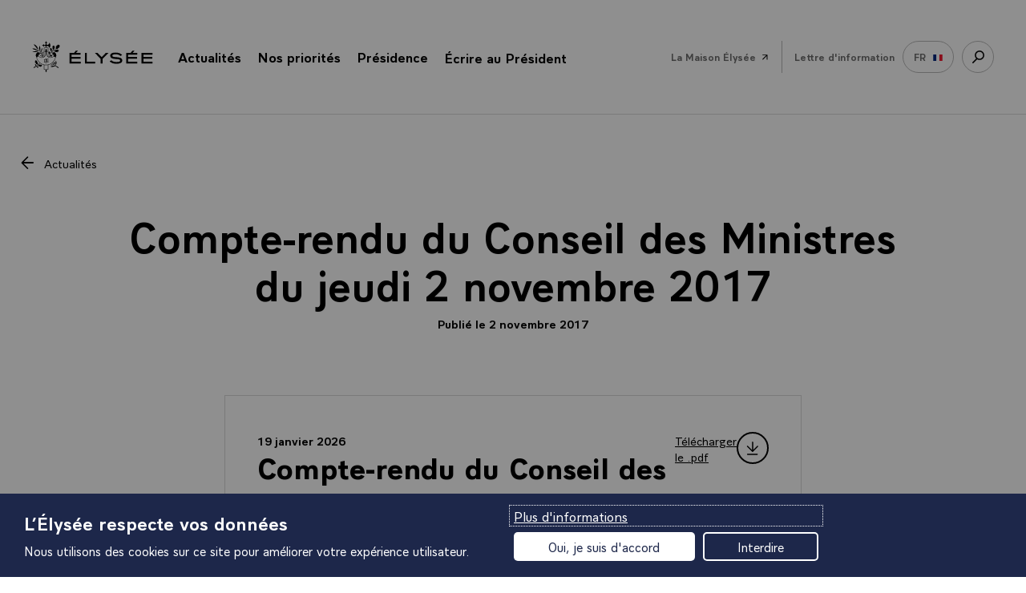

--- FILE ---
content_type: text/html; charset=UTF-8
request_url: https://www.elysee.fr/emmanuel-macron/2017/11/02/compte-rendu-du-conseil-des-ministres-du-jeudi-2-novembre-201
body_size: 52335
content:
<!DOCTYPE html>
<html lang="fr">
<head>
    <title>Compte-rendu du Conseil des Ministres du jeudi 2 novembre 2017 | Élysée</title>
    <meta charset="UTF-8" />
    <meta http-equiv="X-UA-Compatible" content="IE=edge">
    <meta name="viewport" content="width=device-width,initial-scale=1,shrink-to-fit=no">
    <meta name="img:fallback" content="https://www.elysee.fr/front/images/elysee-static-fallback.f97449da.jpg" />

                
    
    <meta name="description" content="Compte-rendu du Conseil des Ministres du jeudi 2 novembre 2017" />
    <meta name="keywords" content="conseil des ministres,état, territoires et outre-mer" />


            <meta property="og:site_name" content="elysee.fr" />
                <meta property="og:title" content="Compte-rendu du Conseil des Ministres du jeudi 2 novembre 2017" />
                <meta property="og:description" content="Compte-rendu du Conseil des Ministres du jeudi 2 novembre 2017" />
                <meta property="og:url" content="https://www.elysee.fr/emmanuel-macron/2017/11/02/compte-rendu-du-conseil-des-ministres-du-jeudi-2-novembre-201" />
                <meta property="og:image" content="https://www.elysee.fr/front/images/vignette-rs-defaut-1.3dcbe24d.jpg" />
                <meta property="og:image:width" content="3267" />
                <meta property="og:image:height" content="1710" />
                <meta property="og:image:type" content="image/jpeg" />
                <meta property="og:type" content="article" />
                <meta property="og:article:section" content="Conseil des ministres" />
                <meta property="og:article:published_time" content="2017-11-02T14:19:18+01:00" />
                <meta property="og:article:tag" content="État, territoires et outre-mer" />
                <meta property="fb:app_id" content="1909469016027588" />
                <meta property="fb:page_id" content="285829565349" />
                <meta name="twitter:card" content="summary_large_image" />
                <meta name="twitter:site" content="@elysee" />
                <meta name="twitter:url" content="https://www.elysee.fr/emmanuel-macron/2017/11/02/compte-rendu-du-conseil-des-ministres-du-jeudi-2-novembre-201" />
                <meta name="twitter:title" content="Compte-rendu du Conseil des Ministres du jeudi 2 novembre 2017" />
                <meta name="twitter:description" content="Compte-rendu du Conseil des Ministres du jeudi 2 novembre 2017" />
                <meta name="twitter:image" content="https://www.elysee.fr/front/images/vignette-rs-defaut-1.3dcbe24d.jpg" />
    
    

    <link rel="canonical" href="https://www.elysee.fr/emmanuel-macron/2017/11/02/compte-rendu-du-conseil-des-ministres-du-jeudi-2-novembre-201" />
            <link rel="alternate" hreflang="fr" href="https://www.elysee.fr/emmanuel-macron/2017/11/02/compte-rendu-du-conseil-des-ministres-du-jeudi-2-novembre-201" />
    

            <link rel="apple-touch-icon" sizes="57x57" href="https://www.elysee.fr/front/images/apple-icon-57x57.3d97d7b5.png">
<link rel="apple-touch-icon" sizes="60x60" href="https://www.elysee.fr/front/images/apple-icon-60x60.7ee1f17a.png">
<link rel="apple-touch-icon" sizes="72x72" href="https://www.elysee.fr/front/images/apple-icon-72x72.cf49cea6.png">
<link rel="apple-touch-icon" sizes="76x76" href="https://www.elysee.fr/front/images/apple-icon-76x76.f87e41c6.png">
<link rel="apple-touch-icon" sizes="114x114" href="https://www.elysee.fr/front/images/apple-icon-114x114.72e0a762.png">
<link rel="apple-touch-icon" sizes="120x120" href="https://www.elysee.fr/front/images/apple-icon-120x120.0f61001b.png">
<link rel="apple-touch-icon" sizes="144x144" href="https://www.elysee.fr/front/images/apple-icon-144x144.a7ce02ab.png">
<link rel="apple-touch-icon" sizes="152x152" href="https://www.elysee.fr/front/images/apple-icon-152x152.55189bb1.png">
<link rel="apple-touch-icon" sizes="180x180" href="https://www.elysee.fr/front/images/apple-icon-180x180.5b254294.png">
<link rel="icon" type="image/png" sizes="192x192"  href="https://www.elysee.fr/front/images/android-icon-192x192.f7720d6c.png">
<link rel="icon" type="image/png" sizes="32x32" href="https://www.elysee.fr/front/images/favicon-32x32.9d32b752.png">
<link rel="icon" type="image/png" sizes="96x96" href="https://www.elysee.fr/front/images/favicon-96x96.891a4487.png">
<link rel="icon" type="image/png" sizes="16x16" href="https://www.elysee.fr/front/images/favicon-16x16.b7bd2287.png">
<meta name="msapplication-TileColor" content="#ffffff">
<meta name="msapplication-TileImage" content="https://www.elysee.fr/front/images/ms-icon-144x144.a7ce02ab.png">
<meta name="theme-color" content="#ffffff">    
                <link rel="preload" as="style" href="https://www.elysee.fr/front/css/fonts.03da62f5.css">
        <link rel="stylesheet" href="https://www.elysee.fr/front/css/app.e072179f.css">
        <link rel="stylesheet" href="https://www.elysee.fr/front/css/fonts.03da62f5.css" media="print" onload="this.onload=null;this.removeAttribute('media');" />
        <noscript>
            <link rel="stylesheet" href="https://www.elysee.fr/front/css/fonts.03da62f5.css">
        </noscript>
    
                    
    </head>
<body class="theme-default" data-spy="scroll" data-target="#myScrollspy" data-offset="15">

    
    <div id="algolia-data"
        data-algolia-app-id="3TZAU2BNPU"
data-algolia-search-api-key="8e0c38ebae1abf95eca8ea6795ddcab8"
data-algolia-prefix="prod"
data-algolia-enabled-tabs="[&quot;all&quot;,&quot;agenda&quot;,&quot;videos&quot;,&quot;photos&quot;]"
data-algolia-search-label="search.label"
data-algolia-spaces="[&quot;&Eacute;lys&eacute;e&quot;,&quot;G7&quot;]"
data-algolia-isFilters="true"

    ></div>


    <ul id="nav-access" class="list-links list-links--horizontal">
        <li><a href="#main" class="link list-links-item">Accéder au contenu principal</a></li>
        <li><a href="#search-link" class="link list-links-item">Accéder à la recherche</a></li>
    </ul>

    <div class="print-logo">
        <svg aria-hidden="true" height="50" width="170" focusable="false">
            <use xlink:href="#logo-elysee" />
        </svg>
    </div>
        <nav role="navigation" class="space-h-0 nav container border-bottom  " id="navigation" aria-label="menu principal">
        <div id="navbar" class="sticky-container sticky">
                            <div class="sticky-menu">
                                    <div class="logo">
                        <button type="button" id="menu-burger" aria-expanded="false">
                            <span class="a11y">menu</span>
                            <svg aria-hidden="true" height="16" width="20" focusable="false">
                                <use xlink:href="#symbol-menu" />
                            </svg>
                            <svg aria-hidden="true" height="17" width="18" focusable="false">
                                <use xlink:href="#symbol-cross" />
                            </svg>
                        </button>
                        <a href="/">
                            <span class="a11y">Retour à l’accueil Élysée</span>
                                                        <svg aria-hidden="true" height="70" width="60" focusable="false">
                                <use xlink:href="#symbol-logo-simple" />
                            </svg>
                            <svg aria-hidden="true" height="29" width="180" focusable="false">
                                <use xlink:href="#symbol-elysee" />
                            </svg>
                        </a>
                    </div>
                
                <div class="sub-nav">
                    <div class="sub-nav__content" role="dialog" aria-label="menu" aria-modal="true">
                                                    <ul class="bannerMenu-list d-md-none">
                                <li>
                                    <button data-flip="false" data-offset="10,20" type="button" id="menu-actu" data-toggle="menu-panel-btn" class="bannerMenu-btn menuBtn">
                                        <span>Actualités</span>
                                        <svg class="link--svg link--chevron own-color" aria-hidden="true" width="10" height="16" viewbox="0 0 10 16" focusable="false">
                                            <use xlink:href="#chevron-right" />
                                        </svg>
                                    </button>
                                    <div id="menu-actu-content" class="menuPanel-wrapper" x-placement="bottom" data-menu-panel="menu-actu">
                                        <div class="menuList" id="header-actualities">
                                            
<div class="menuList-panel headerMenu-panel">
    <button class="menuList-back d-md-none" data-menu-close="menu-actu" id="submenu-actu">
        <svg aria-hidden="true" focusable="false" class="own-color">
            <use xlink:href="#chevron-right"/>
        </svg>
        Actualités
    </button>
    <p class="menuList-linkContainer">
        <a href="/toutes-les-actualites"
           class="menuList-link">
            <span>Toute l&#039;actualité</span>
            <svg aria-hidden="true" focusable="false" class="own-color">
                <use xlink:href="#symbol-fleche"/>
            </svg>
        </a>
    </p>
    <h2 class="menuList-title c-red">Derniers articles</h2>
    <ul class="menuList-list">
                    <li class="menuList-item">
                <a class="menuList-item-link" href="https://www.elysee.fr/emmanuel-macron/2026/01/17/entretien-avec-nerchivan-barzani-president-de-la-region-autonome-du-kurdistan-en-irak">
                                <img src="https://www.elysee.fr/cdn-cgi/image/format=auto%2Cquality=100%2Cwidth=60%2Cheight=30%2Ctrim=8%3B0%3B8%3B0%2Cfit=cover/images/default/0001/03/74c420eaa4da27b496d03f305aca10044eb70634.jpeg" srcset="https://www.elysee.fr/cdn-cgi/image/format=auto%2Cquality=100%2Cwidth=60%2Cheight=30%2Ctrim=8%3B0%3B8%3B0%2Cfit=cover/images/default/0001/03/74c420eaa4da27b496d03f305aca10044eb70634.jpeg 1x, https://www.elysee.fr/cdn-cgi/image/format=auto%2Cquality=100%2Cwidth=120%2Cheight=60%2Ctrim=8%3B0%3B8%3B0%2Cfit=cover/images/default/0001/03/74c420eaa4da27b496d03f305aca10044eb70634.jpeg 2x" class="menuList-item-img menuList-item-img--big space-right b-raduis" alt="" loading="lazy"/>
    
                    <p>
                        Entretien avec Nerchivan Barzani, Président de la région autonome du Kurdistan en Irak.
                    </p>
                </a>
            </li>
                    <li class="menuList-item">
                <a class="menuList-item-link" href="https://www.elysee.fr/emmanuel-macron/2026/01/16/reunion-sur-le-devenir-institutionnel-de-la-nouvelle-caledonie">
                                <img src="https://www.elysee.fr/cdn-cgi/image/format=auto%2Cquality=100%2Cwidth=60%2Cheight=30%2Ctrim=28%3B0%3B28%3B0%2Cfit=cover/images/default/0001/14/3274848cec98a98b289b3f9504377751b476114e.jpg" srcset="https://www.elysee.fr/cdn-cgi/image/format=auto%2Cquality=100%2Cwidth=60%2Cheight=30%2Ctrim=28%3B0%3B28%3B0%2Cfit=cover/images/default/0001/14/3274848cec98a98b289b3f9504377751b476114e.jpg 1x, https://www.elysee.fr/cdn-cgi/image/format=auto%2Cquality=100%2Cwidth=120%2Cheight=60%2Ctrim=28%3B0%3B28%3B0%2Cfit=cover/images/default/0001/14/3274848cec98a98b289b3f9504377751b476114e.jpg 2x" class="menuList-item-img menuList-item-img--big space-right b-raduis" alt="" loading="lazy"/>
    
                    <p>
                        Réunion sur le devenir institutionnel de la Nouvelle-Calédonie.
                    </p>
                </a>
            </li>
                    <li class="menuList-item">
                <a class="menuList-item-link" href="https://www.elysee.fr/emmanuel-macron/2026/01/15/voeux-aux-forces-armees-sur-la-base-aerienne-125-distres">
                                <img src="https://www.elysee.fr/cdn-cgi/image/format=auto%2Cquality=100%2Cwidth=60%2Cheight=30%2Ctrim=692%3B0%3B197%3B0%2Cfit=cover/images/default/0001/19/a02c94a0340e5909c4cdb2a805483ae554408f13.jpg" srcset="https://www.elysee.fr/cdn-cgi/image/format=auto%2Cquality=100%2Cwidth=60%2Cheight=30%2Ctrim=692%3B0%3B197%3B0%2Cfit=cover/images/default/0001/19/a02c94a0340e5909c4cdb2a805483ae554408f13.jpg 1x, https://www.elysee.fr/cdn-cgi/image/format=auto%2Cquality=100%2Cwidth=120%2Cheight=60%2Ctrim=692%3B0%3B197%3B0%2Cfit=cover/images/default/0001/19/a02c94a0340e5909c4cdb2a805483ae554408f13.jpg 2x" class="menuList-item-img menuList-item-img--big space-right b-raduis" alt="" loading="lazy"/>
    
                    <p>
                        Voeux aux forces armées sur la base aérienne 125 d’Istres.
                    </p>
                </a>
            </li>
            </ul>
    <span class="border-bottom-lightgrey"></span>
                    <div id="header-agenda2">
                            <p class="menuList-linkContainer space-bottom-30">
                    <a id="go-to-today-event" href="/agenda" class="menuList-link headerMenu-link w-100">
                        <span>Ouvrir l&#039;agenda</span>
                        <svg aria-hidden="true" focusable="false" class="own-color">
                            <use xlink:href="#symbol-fleche"/>
                        </svg>
                    </a>
                </p>
                    </div>
    </div>
                                        </div>
                                    </div>
                                </li>
                                                                                                <li>
                                    <button data-flip="false" type="button" id="menu-priority" data-toggle="menu-panel-btn" aria-expanded="false" class="bannerMenu-btn menuBtn">
                                        <span>Nos priorités</span>
                                        <svg class="link--svg link--chevron own-color" aria-hidden="true" width="10" height="16" viewbox="0 0 10 16" focusable="false">
                                            <use xlink:href="#chevron-right" />
                                        </svg>
                                    </button>
                                    <div id="menu-priority-content" class="menuPanel-wrapper" x-placement="bottom" data-menu-panel="menu-priority">
                                        <div class="menuList" id="header-priority">
                                            
<div class="menuList-panel headerMenu-panel">
    <button class="menuList-back d-md-none" data-menu-close="menu-priority" id="submenu-priority">
        <svg aria-hidden="true" focusable="false" class="own-color">
            <use xlink:href="#chevron-right"/>
        </svg>
        Nos priorités
    </button>
    <h2 class="menuList-title c-red with-arrow">Les priorités de la présidence</h2>
    <ul class="menuList-list">
                                                                                                                <li class="menuList-item">
                    <a class="menuList-item-link with-arrow" href="/emmanuel-macron/objectif-plein-emploi">
                        <div class="d-flex align-items-center">
                                        <img src="https://www.elysee.fr/cdn-cgi/image/format=auto%2Cquality=100%2Cwidth=60%2Cheight=30%2Ctrim=126%3B103%3B79%3B0%2Cfit=cover/images/default/0001/09/7b62556fb2d6b7672134733a73ab6ae17d38137d.png" srcset="https://www.elysee.fr/cdn-cgi/image/format=auto%2Cquality=100%2Cwidth=60%2Cheight=30%2Ctrim=126%3B103%3B79%3B0%2Cfit=cover/images/default/0001/09/7b62556fb2d6b7672134733a73ab6ae17d38137d.png 1x, https://www.elysee.fr/cdn-cgi/image/format=auto%2Cquality=100%2Cwidth=120%2Cheight=60%2Ctrim=126%3B103%3B79%3B0%2Cfit=cover/images/default/0001/09/7b62556fb2d6b7672134733a73ab6ae17d38137d.png 2x" class="menuList-item-img menuList-item-img--big space-right b-raduis" alt="" loading="lazy"/>
    
                            <p>
                                Objectif plein emploi
                            </p>
                        </div>
                        <div>
                            <svg aria-hidden="true" focusable="false" class="own-color">
                                <use xlink:href="#symbol-fleche"/>
                            </svg>
                        </div>
                    </a>
                </li>
                                                                                                                    <li class="menuList-item">
                    <a class="menuList-item-link with-arrow" href="/emmanuel-macron/liberte-egalite-fraternite-au-coeur-des-services-publics">
                        <div class="d-flex align-items-center">
                                        <img src="https://www.elysee.fr/cdn-cgi/image/format=auto%2Cquality=100%2Cwidth=60%2Cheight=30%2Ctrim=203%3B0%3B100%3B0%2Cfit=cover/images/default/0001/16/8e70afceb368251b14b9cef5af9ffa5a5124363f.jpg" srcset="https://www.elysee.fr/cdn-cgi/image/format=auto%2Cquality=100%2Cwidth=60%2Cheight=30%2Ctrim=203%3B0%3B100%3B0%2Cfit=cover/images/default/0001/16/8e70afceb368251b14b9cef5af9ffa5a5124363f.jpg 1x, https://www.elysee.fr/cdn-cgi/image/format=auto%2Cquality=100%2Cwidth=120%2Cheight=60%2Ctrim=203%3B0%3B100%3B0%2Cfit=cover/images/default/0001/16/8e70afceb368251b14b9cef5af9ffa5a5124363f.jpg 2x" class="menuList-item-img menuList-item-img--big space-right b-raduis" alt="" loading="lazy"/>
    
                            <p>
                                Progrès et service public
                            </p>
                        </div>
                        <div>
                            <svg aria-hidden="true" focusable="false" class="own-color">
                                <use xlink:href="#symbol-fleche"/>
                            </svg>
                        </div>
                    </a>
                </li>
                                                                                                                    <li class="menuList-item">
                    <a class="menuList-item-link with-arrow" href="/emmanuel-macron/ecologie">
                        <div class="d-flex align-items-center">
                                        <img src="https://www.elysee.fr/cdn-cgi/image/format=auto%2Cquality=100%2Cwidth=60%2Cheight=30%2Ctrim=1089%3B719%3B315%3B396%2Cfit=cover/images/default/0001/09/490da5b5945b6bb8e5d459587758856b1d05f83c.jpeg" srcset="https://www.elysee.fr/cdn-cgi/image/format=auto%2Cquality=100%2Cwidth=60%2Cheight=30%2Ctrim=1089%3B719%3B315%3B396%2Cfit=cover/images/default/0001/09/490da5b5945b6bb8e5d459587758856b1d05f83c.jpeg 1x, https://www.elysee.fr/cdn-cgi/image/format=auto%2Cquality=100%2Cwidth=120%2Cheight=60%2Ctrim=1089%3B719%3B315%3B396%2Cfit=cover/images/default/0001/09/490da5b5945b6bb8e5d459587758856b1d05f83c.jpeg 2x" class="menuList-item-img menuList-item-img--big space-right b-raduis" alt="" loading="lazy"/>
    
                            <p>
                                Ecologie, combat du siècle
                            </p>
                        </div>
                        <div>
                            <svg aria-hidden="true" focusable="false" class="own-color">
                                <use xlink:href="#symbol-fleche"/>
                            </svg>
                        </div>
                    </a>
                </li>
                                                                                                                    <li class="menuList-item">
                    <a class="menuList-item-link with-arrow" href="/emmanuel-macron/bilan-de-laction-europeenne-du-president-de-la-republique">
                        <div class="d-flex align-items-center">
                                        <img src="https://www.elysee.fr/cdn-cgi/image/format=auto%2Cquality=100%2Cwidth=60%2Cheight=30%2Ctrim=685%3B315%3B548%3B665%2Cfit=cover/images/default/0001/08/41983f5117262699ae7f3e59adc125988db2798d.jpeg" srcset="https://www.elysee.fr/cdn-cgi/image/format=auto%2Cquality=100%2Cwidth=60%2Cheight=30%2Ctrim=685%3B315%3B548%3B665%2Cfit=cover/images/default/0001/08/41983f5117262699ae7f3e59adc125988db2798d.jpeg 1x, https://www.elysee.fr/cdn-cgi/image/format=auto%2Cquality=100%2Cwidth=120%2Cheight=60%2Ctrim=685%3B315%3B548%3B665%2Cfit=cover/images/default/0001/08/41983f5117262699ae7f3e59adc125988db2798d.jpeg 2x" class="menuList-item-img menuList-item-img--big space-right b-raduis" alt="Emmanuel Macron à la sorbonne discours Europe " loading="lazy"/>
    
                            <p>
                                Action européenne
                            </p>
                        </div>
                        <div>
                            <svg aria-hidden="true" focusable="false" class="own-color">
                                <use xlink:href="#symbol-fleche"/>
                            </svg>
                        </div>
                    </a>
                </li>
                        </ul>
</div>
                                        </div>
                                    </div>
                                </li>
                                                                                                <li>
                                    <button data-flip="false" type="button" id="menu-presidence" data-toggle="menu-panel-btn" aria-expanded="false" class="bannerMenu-btn menuBtn">
                                        <span>Présidence</span>
                                        <svg class="link--svg link--chevron own-color" aria-hidden="true" width="10" height="16" viewbox="0 0 10 16" focusable="false">
                                            <use xlink:href="#chevron-right" />
                                        </svg>
                                    </button>
                                    <div id="menu-presidence-content" class="menuPanel-wrapper" x-placement="bottom" data-menu-panel="menu-presidence">
                                        <div class="menuList" id="header-presidence">
                                            


<div class="menuList-panel">
    <button class="menuList-back d-md-none" data-menu-close="menu-presidence" id="submenu-presidence">
        <svg aria-hidden="true" focusable="false" class="own-color">
            <use xlink:href="#chevron-right"/>
        </svg>
        <span class="a11y">Retour - </span>Présidence
    </button>
    <h2 class="menuList-title c-red">Aujourd&#039;hui</h2>
    <ul class="menuList-list">
                            <li class="menuList-item">
            <a class="menuList-item-link justify-content-between" href="/emmanuel-macron">
                <p class="presidence-text">
                    <span class="menuList-item-title">Emmanuel Macron</span>
                    La biographie et le portrait officiel du 8ème président de la Vème République, son rôle, son investiture.
                </p>
                            <img src="https://www.elysee.fr/cdn-cgi/image/format=auto%2Cquality=100%2Cwidth=60%2Cheight=80%2Ctrim=131%3B0%3B68%3B0%2Cfit=cover/images/default/0001/02/cea32b77cc47ad7a0d51c4eb3c8c52e5b87bf9fc.jpeg" srcset="https://www.elysee.fr/cdn-cgi/image/format=auto%2Cquality=100%2Cwidth=60%2Cheight=80%2Ctrim=131%3B0%3B68%3B0%2Cfit=cover/images/default/0001/02/cea32b77cc47ad7a0d51c4eb3c8c52e5b87bf9fc.jpeg 1x, https://www.elysee.fr/cdn-cgi/image/format=auto%2Cquality=100%2Cwidth=120%2Cheight=160%2Ctrim=131%3B0%3B68%3B0%2Cfit=cover/images/default/0001/02/cea32b77cc47ad7a0d51c4eb3c8c52e5b87bf9fc.jpeg 2x" class="menuList-item-img space-left" alt="" loading="lazy"/>
    
            </a>
        </li>
    
                            <li class="menuList-item">
            <a class="menuList-item-link justify-content-between" href="/brigitte-macron">
                <p class="presidence-text">
                    <span class="menuList-item-title">Brigitte Macron</span>
                    Sa biographie et le portrait officiel, ses déplacements et rendez-vous, la charte de transparence.
                </p>
                            <img src="https://www.elysee.fr/cdn-cgi/image/format=auto%2Cquality=100%2Cwidth=60%2Cheight=80%2Ctrim=257%3B0%3B43%3B0/images/default/0001/03/6cf0e901154d4ca8db368f099669ae787e40fa59.jpeg" srcset="https://www.elysee.fr/cdn-cgi/image/format=auto%2Cquality=100%2Cwidth=60%2Cheight=80%2Ctrim=257%3B0%3B43%3B0/images/default/0001/03/6cf0e901154d4ca8db368f099669ae787e40fa59.jpeg 1x, https://www.elysee.fr/cdn-cgi/image/format=auto%2Cquality=100%2Cwidth=120%2Cheight=160%2Ctrim=257%3B0%3B43%3B0/images/default/0001/03/6cf0e901154d4ca8db368f099669ae787e40fa59.jpeg 2x" class="menuList-item-img space-left" alt="" loading="lazy"/>
    
            </a>
        </li>
    
                            <li class="menuList-item">
            <a class="menuList-item-link justify-content-between" href="/la-presidence/cabinet-du-president-de-la-republique-et-services-de-l-elysee">
                <p class="presidence-text">
                    <span class="menuList-item-title">Équipe du Président</span>
                    Le cabinet, l&#039;État-major, les services de la Présidence de la République.
                </p>
                            <img src="https://www.elysee.fr/cdn-cgi/image/format=auto%2Cquality=100%2Cwidth=60%2Cheight=80%2Ctrim=11%3B1382%3B14%3B1526%2Cfit=cover/images/default/0001/02/13725194d8e971e6cc834a3647368b25bf10e26d.jpeg" srcset="https://www.elysee.fr/cdn-cgi/image/format=auto%2Cquality=100%2Cwidth=60%2Cheight=80%2Ctrim=11%3B1382%3B14%3B1526%2Cfit=cover/images/default/0001/02/13725194d8e971e6cc834a3647368b25bf10e26d.jpeg 1x, https://www.elysee.fr/cdn-cgi/image/format=auto%2Cquality=100%2Cwidth=120%2Cheight=160%2Ctrim=11%3B1382%3B14%3B1526%2Cfit=cover/images/default/0001/02/13725194d8e971e6cc834a3647368b25bf10e26d.jpeg 2x" class="menuList-item-img space-left" alt="" loading="lazy"/>
    
            </a>
        </li>
    
    </ul>
    <ul class="menuList-list">
        <li class="menuList-item">
            <a href="/exposition/transition-ecologique" class="bannerMenu-btn">
                <span>Nos engagements RSE</span>
                <svg aria-hidden="true" focusable="false" class="own-color" width="23" height="16">
                    <use xlink:href="#symbol-fleche"/>
                </svg>
            </a>
        </li>
    </ul>
</div>
<span class="border-bottom-lightgrey d-block d-md-none"></span>
<div class="menuList-panel menuList-panel--alt bg-vanilla">
    <h2 class="menuList-title"><span class="c-red">Hier</span>, 150 ans de la République</h2>
    <ul class="menuList-list">
        <li class="menuList-item">
            <a href="/la-presidence/les-presidents-de-la-republique" class="bannerMenu-btn">
                <span>Les présidents depuis 1848</span>
                <svg aria-hidden="true" focusable="false" class="own-color" width="23" height="16">
                    <use xlink:href="#symbol-fleche"/>
                </svg>
            </a>
        </li>
                        <li class="menuList-item">
            <a href="/la-presidence/les-institutions-de-la-cinquieme-republique" class="bannerMenu-btn">
                <span>Les institutions</span>
                <svg aria-hidden="true" focusable="false" class="own-color" width="23" height="16">
                    <use xlink:href="#symbol-fleche"/>
                </svg>
            </a>
        </li>
                                <li class="menuList-item">
            <a href="/la-presidence/les-textes-fondateurs" class="bannerMenu-btn">
                <span>Les textes fondateurs</span>
                <svg aria-hidden="true" focusable="false" class="own-color" width="23" height="16">
                    <use xlink:href="#symbol-fleche"/>
                </svg>
            </a>
        </li>
                                <li class="menuList-item space-bottom-s">
            <a href="/la-presidence/les-symboles-de-la-republique-francaise" class="bannerMenu-btn">
                <span>Les symboles</span>
                <svg aria-hidden="true" focusable="false" class="own-color" width="23" height="16">
                    <use xlink:href="#symbol-fleche"/>
                </svg>
            </a>
        </li>
                                            <span class="border-bottom-lightgrey d-md-none"></span>
            <li class="menuList-item space_cultural">
                <a class="menuList-item-link justify-content-between align-items-start" href="/exposition/patrimoine">
                    <p class="presidence-text">
                        <span class="menuList-item-title">Patrimoine</span>
                        Histoire des résidences présidentielles
                    </p>
                                        <img src="https://www.elysee.fr/front/images/patrimoine-img.f7dd6d64.png" srcset="https://www.elysee.fr/front/images/patrimoine-img.f7dd6d64.png 1x" alt="" loading="lazy"/>
                </a>
            </li>
            </ul>
</div>

                                        </div>
                                    </div>
                                </li>
                                <li>
                                                                                                            <p class="h-100 m-b-n">
                                        <a href="/ecrire-au-president-de-la-republique/" class="bannerMenu-btn menuBtn">
                                            <span>Écrire au Président</span>
                                            <svg class="link--svg link--chevron own-color" aria-hidden="true" width="23" height="16" viewbox="0 0 20 14" focusable="false">
                                                <use xlink:href="#symbol-fleche" />
                                            </svg>
                                        </a>
                                    </p>
                                                                                                        </li>
                                <li class="border-top">
                                    <p class="h-100 m-b-n">
                                        <a class="bannerMenu-btn menuBtn" href="/maison-elysee">
                                            <span class="c-grey ff-primary" style="font-weight:400">La Maison Élysée</span>
                                            <svg aria-hidden="true" focusable="false" width="22" height="22">
                                                <use xlink:href="#symbol-arrow-45"></use>
                                            </svg>
                                        </a>
                                    </p>
                                </li>
                            </ul>
                            <ul class="list-links list-links--horizontal list-links--menu d-none d-md-flex">
                                <li class="p-relative">
                                    <button data-flip="false" type="button" id="menu-actu2" data-toggle="dropdown" aria-expanded="false" class="anchor link--reverse">
                                        <span>Actualités</span>
                                        <span class="badge">
                                            <svg class="link--svg link--chevron own-color" aria-hidden="true" width="12" height="7" viewbox="0 0 12 7" focusable="false">
                                                <use xlink:href="#symbol-icon-arrow-bottom" />
                                            </svg>
                                        </span>
                                    </button>
                                    <div id="menu-actu2-content" x-placement="bottom" class="dropdown-menu-center dropdown-menu bg-white">
                                        <div class="arrow"></div>
                                        <div class="menuList" id="header-actualities2">
                                            
<div class="menuList-panel headerMenu-panel">
    <button class="menuList-back d-md-none" data-menu-close="menu-actu" id="submenu-actu">
        <svg aria-hidden="true" focusable="false" class="own-color">
            <use xlink:href="#chevron-right"/>
        </svg>
        Actualités
    </button>
    <p class="menuList-linkContainer">
        <a href="/toutes-les-actualites"
           class="menuList-link">
            <span>Toute l&#039;actualité</span>
            <svg aria-hidden="true" focusable="false" class="own-color">
                <use xlink:href="#symbol-fleche"/>
            </svg>
        </a>
    </p>
    <h2 class="menuList-title c-red">Derniers articles</h2>
    <ul class="menuList-list">
                    <li class="menuList-item">
                <a class="menuList-item-link" href="https://www.elysee.fr/emmanuel-macron/2026/01/17/entretien-avec-nerchivan-barzani-president-de-la-region-autonome-du-kurdistan-en-irak">
                                <img src="https://www.elysee.fr/cdn-cgi/image/format=auto%2Cquality=100%2Cwidth=60%2Cheight=30%2Ctrim=8%3B0%3B8%3B0%2Cfit=cover/images/default/0001/03/74c420eaa4da27b496d03f305aca10044eb70634.jpeg" srcset="https://www.elysee.fr/cdn-cgi/image/format=auto%2Cquality=100%2Cwidth=60%2Cheight=30%2Ctrim=8%3B0%3B8%3B0%2Cfit=cover/images/default/0001/03/74c420eaa4da27b496d03f305aca10044eb70634.jpeg 1x, https://www.elysee.fr/cdn-cgi/image/format=auto%2Cquality=100%2Cwidth=120%2Cheight=60%2Ctrim=8%3B0%3B8%3B0%2Cfit=cover/images/default/0001/03/74c420eaa4da27b496d03f305aca10044eb70634.jpeg 2x" class="menuList-item-img menuList-item-img--big space-right b-raduis" alt="" loading="lazy"/>
    
                    <p>
                        Entretien avec Nerchivan Barzani, Président de la région autonome du Kurdistan en Irak.
                    </p>
                </a>
            </li>
                    <li class="menuList-item">
                <a class="menuList-item-link" href="https://www.elysee.fr/emmanuel-macron/2026/01/16/reunion-sur-le-devenir-institutionnel-de-la-nouvelle-caledonie">
                                <img src="https://www.elysee.fr/cdn-cgi/image/format=auto%2Cquality=100%2Cwidth=60%2Cheight=30%2Ctrim=28%3B0%3B28%3B0%2Cfit=cover/images/default/0001/14/3274848cec98a98b289b3f9504377751b476114e.jpg" srcset="https://www.elysee.fr/cdn-cgi/image/format=auto%2Cquality=100%2Cwidth=60%2Cheight=30%2Ctrim=28%3B0%3B28%3B0%2Cfit=cover/images/default/0001/14/3274848cec98a98b289b3f9504377751b476114e.jpg 1x, https://www.elysee.fr/cdn-cgi/image/format=auto%2Cquality=100%2Cwidth=120%2Cheight=60%2Ctrim=28%3B0%3B28%3B0%2Cfit=cover/images/default/0001/14/3274848cec98a98b289b3f9504377751b476114e.jpg 2x" class="menuList-item-img menuList-item-img--big space-right b-raduis" alt="" loading="lazy"/>
    
                    <p>
                        Réunion sur le devenir institutionnel de la Nouvelle-Calédonie.
                    </p>
                </a>
            </li>
                    <li class="menuList-item">
                <a class="menuList-item-link" href="https://www.elysee.fr/emmanuel-macron/2026/01/15/voeux-aux-forces-armees-sur-la-base-aerienne-125-distres">
                                <img src="https://www.elysee.fr/cdn-cgi/image/format=auto%2Cquality=100%2Cwidth=60%2Cheight=30%2Ctrim=692%3B0%3B197%3B0%2Cfit=cover/images/default/0001/19/a02c94a0340e5909c4cdb2a805483ae554408f13.jpg" srcset="https://www.elysee.fr/cdn-cgi/image/format=auto%2Cquality=100%2Cwidth=60%2Cheight=30%2Ctrim=692%3B0%3B197%3B0%2Cfit=cover/images/default/0001/19/a02c94a0340e5909c4cdb2a805483ae554408f13.jpg 1x, https://www.elysee.fr/cdn-cgi/image/format=auto%2Cquality=100%2Cwidth=120%2Cheight=60%2Ctrim=692%3B0%3B197%3B0%2Cfit=cover/images/default/0001/19/a02c94a0340e5909c4cdb2a805483ae554408f13.jpg 2x" class="menuList-item-img menuList-item-img--big space-right b-raduis" alt="" loading="lazy"/>
    
                    <p>
                        Voeux aux forces armées sur la base aérienne 125 d’Istres.
                    </p>
                </a>
            </li>
            </ul>
    <span class="border-bottom-lightgrey"></span>
                    <div id="header-agenda2">
                            <p class="menuList-linkContainer space-bottom-30">
                    <a id="go-to-today-event" href="/agenda" class="menuList-link headerMenu-link w-100">
                        <span>Ouvrir l&#039;agenda</span>
                        <svg aria-hidden="true" focusable="false" class="own-color">
                            <use xlink:href="#symbol-fleche"/>
                        </svg>
                    </a>
                </p>
                    </div>
    </div>
                                        </div>
                                    </div>
                                </li>
                                                                                                <li class="p-relative">
                                    <button data-flip="false" type="button" id="menu-priority2" data-toggle="dropdown" aria-expanded="false" class="anchor link--reverse">
                                        <span>Nos priorités</span>
                                        <span class="badge">
                                            <svg class="link--svg link--chevron own-color" aria-hidden="true" width="12" height="7" viewbox="0 0 12 7" focusable="false">
                                                <use xlink:href="#symbol-icon-arrow-bottom" />
                                            </svg>
                                        </span>
                                    </button>
                                    <div id="menu-priority2-content" x-placement="bottom" class="dropdown-menu-center dropdown-menu bg-white">
                                        <div class="arrow"></div>
                                        <div class="menuList" id="header-priority2">
                                            
<div class="menuList-panel headerMenu-panel">
    <button class="menuList-back d-md-none" data-menu-close="menu-priority" id="submenu-priority">
        <svg aria-hidden="true" focusable="false" class="own-color">
            <use xlink:href="#chevron-right"/>
        </svg>
        Nos priorités
    </button>
    <h2 class="menuList-title c-red with-arrow">Les priorités de la présidence</h2>
    <ul class="menuList-list">
                                                                                                                <li class="menuList-item">
                    <a class="menuList-item-link with-arrow" href="/emmanuel-macron/objectif-plein-emploi">
                        <div class="d-flex align-items-center">
                                        <img src="https://www.elysee.fr/cdn-cgi/image/format=auto%2Cquality=100%2Cwidth=60%2Cheight=30%2Ctrim=126%3B103%3B79%3B0%2Cfit=cover/images/default/0001/09/7b62556fb2d6b7672134733a73ab6ae17d38137d.png" srcset="https://www.elysee.fr/cdn-cgi/image/format=auto%2Cquality=100%2Cwidth=60%2Cheight=30%2Ctrim=126%3B103%3B79%3B0%2Cfit=cover/images/default/0001/09/7b62556fb2d6b7672134733a73ab6ae17d38137d.png 1x, https://www.elysee.fr/cdn-cgi/image/format=auto%2Cquality=100%2Cwidth=120%2Cheight=60%2Ctrim=126%3B103%3B79%3B0%2Cfit=cover/images/default/0001/09/7b62556fb2d6b7672134733a73ab6ae17d38137d.png 2x" class="menuList-item-img menuList-item-img--big space-right b-raduis" alt="" loading="lazy"/>
    
                            <p>
                                Objectif plein emploi
                            </p>
                        </div>
                        <div>
                            <svg aria-hidden="true" focusable="false" class="own-color">
                                <use xlink:href="#symbol-fleche"/>
                            </svg>
                        </div>
                    </a>
                </li>
                                                                                                                    <li class="menuList-item">
                    <a class="menuList-item-link with-arrow" href="/emmanuel-macron/liberte-egalite-fraternite-au-coeur-des-services-publics">
                        <div class="d-flex align-items-center">
                                        <img src="https://www.elysee.fr/cdn-cgi/image/format=auto%2Cquality=100%2Cwidth=60%2Cheight=30%2Ctrim=203%3B0%3B100%3B0%2Cfit=cover/images/default/0001/16/8e70afceb368251b14b9cef5af9ffa5a5124363f.jpg" srcset="https://www.elysee.fr/cdn-cgi/image/format=auto%2Cquality=100%2Cwidth=60%2Cheight=30%2Ctrim=203%3B0%3B100%3B0%2Cfit=cover/images/default/0001/16/8e70afceb368251b14b9cef5af9ffa5a5124363f.jpg 1x, https://www.elysee.fr/cdn-cgi/image/format=auto%2Cquality=100%2Cwidth=120%2Cheight=60%2Ctrim=203%3B0%3B100%3B0%2Cfit=cover/images/default/0001/16/8e70afceb368251b14b9cef5af9ffa5a5124363f.jpg 2x" class="menuList-item-img menuList-item-img--big space-right b-raduis" alt="" loading="lazy"/>
    
                            <p>
                                Progrès et service public
                            </p>
                        </div>
                        <div>
                            <svg aria-hidden="true" focusable="false" class="own-color">
                                <use xlink:href="#symbol-fleche"/>
                            </svg>
                        </div>
                    </a>
                </li>
                                                                                                                    <li class="menuList-item">
                    <a class="menuList-item-link with-arrow" href="/emmanuel-macron/ecologie">
                        <div class="d-flex align-items-center">
                                        <img src="https://www.elysee.fr/cdn-cgi/image/format=auto%2Cquality=100%2Cwidth=60%2Cheight=30%2Ctrim=1089%3B719%3B315%3B396%2Cfit=cover/images/default/0001/09/490da5b5945b6bb8e5d459587758856b1d05f83c.jpeg" srcset="https://www.elysee.fr/cdn-cgi/image/format=auto%2Cquality=100%2Cwidth=60%2Cheight=30%2Ctrim=1089%3B719%3B315%3B396%2Cfit=cover/images/default/0001/09/490da5b5945b6bb8e5d459587758856b1d05f83c.jpeg 1x, https://www.elysee.fr/cdn-cgi/image/format=auto%2Cquality=100%2Cwidth=120%2Cheight=60%2Ctrim=1089%3B719%3B315%3B396%2Cfit=cover/images/default/0001/09/490da5b5945b6bb8e5d459587758856b1d05f83c.jpeg 2x" class="menuList-item-img menuList-item-img--big space-right b-raduis" alt="" loading="lazy"/>
    
                            <p>
                                Ecologie, combat du siècle
                            </p>
                        </div>
                        <div>
                            <svg aria-hidden="true" focusable="false" class="own-color">
                                <use xlink:href="#symbol-fleche"/>
                            </svg>
                        </div>
                    </a>
                </li>
                                                                                                                    <li class="menuList-item">
                    <a class="menuList-item-link with-arrow" href="/emmanuel-macron/bilan-de-laction-europeenne-du-president-de-la-republique">
                        <div class="d-flex align-items-center">
                                        <img src="https://www.elysee.fr/cdn-cgi/image/format=auto%2Cquality=100%2Cwidth=60%2Cheight=30%2Ctrim=685%3B315%3B548%3B665%2Cfit=cover/images/default/0001/08/41983f5117262699ae7f3e59adc125988db2798d.jpeg" srcset="https://www.elysee.fr/cdn-cgi/image/format=auto%2Cquality=100%2Cwidth=60%2Cheight=30%2Ctrim=685%3B315%3B548%3B665%2Cfit=cover/images/default/0001/08/41983f5117262699ae7f3e59adc125988db2798d.jpeg 1x, https://www.elysee.fr/cdn-cgi/image/format=auto%2Cquality=100%2Cwidth=120%2Cheight=60%2Ctrim=685%3B315%3B548%3B665%2Cfit=cover/images/default/0001/08/41983f5117262699ae7f3e59adc125988db2798d.jpeg 2x" class="menuList-item-img menuList-item-img--big space-right b-raduis" alt="Emmanuel Macron à la sorbonne discours Europe " loading="lazy"/>
    
                            <p>
                                Action européenne
                            </p>
                        </div>
                        <div>
                            <svg aria-hidden="true" focusable="false" class="own-color">
                                <use xlink:href="#symbol-fleche"/>
                            </svg>
                        </div>
                    </a>
                </li>
                        </ul>
</div>
                                        </div>
                                    </div>
                                </li>
                                                                <li class="p-static">
                                    <button data-flip="false" type="button" id="menu-presidence2" data-toggle="dropdown" aria-expanded="false" class="anchor link--reverse">
                                        <span>Présidence</span>
                                        <span class="badge">
                                            <svg class="link--svg link--chevron own-color" aria-hidden="true" width="12" height="7" viewbox="0 0 12 7" focusable="false">
                                                <use xlink:href="#symbol-icon-arrow-bottom" />
                                            </svg>
                                        </span>
                                    </button>
                                    <div x-placement="bottom" class="popper dropdown-menu dropdown-menu-left bg-white">
                                        <div class="popper__arrow" x-arrow></div>
                                        <div class="menuList" id="header-presidence2">
                                            


<div class="menuList-panel">
    <button class="menuList-back d-md-none" data-menu-close="menu-presidence" id="submenu-presidence">
        <svg aria-hidden="true" focusable="false" class="own-color">
            <use xlink:href="#chevron-right"/>
        </svg>
        <span class="a11y">Retour - </span>Présidence
    </button>
    <h2 class="menuList-title c-red">Aujourd&#039;hui</h2>
    <ul class="menuList-list">
                            <li class="menuList-item">
            <a class="menuList-item-link justify-content-between" href="/emmanuel-macron">
                <p class="presidence-text">
                    <span class="menuList-item-title">Emmanuel Macron</span>
                    La biographie et le portrait officiel du 8ème président de la Vème République, son rôle, son investiture.
                </p>
                            <img src="https://www.elysee.fr/cdn-cgi/image/format=auto%2Cquality=100%2Cwidth=60%2Cheight=80%2Ctrim=131%3B0%3B68%3B0%2Cfit=cover/images/default/0001/02/cea32b77cc47ad7a0d51c4eb3c8c52e5b87bf9fc.jpeg" srcset="https://www.elysee.fr/cdn-cgi/image/format=auto%2Cquality=100%2Cwidth=60%2Cheight=80%2Ctrim=131%3B0%3B68%3B0%2Cfit=cover/images/default/0001/02/cea32b77cc47ad7a0d51c4eb3c8c52e5b87bf9fc.jpeg 1x, https://www.elysee.fr/cdn-cgi/image/format=auto%2Cquality=100%2Cwidth=120%2Cheight=160%2Ctrim=131%3B0%3B68%3B0%2Cfit=cover/images/default/0001/02/cea32b77cc47ad7a0d51c4eb3c8c52e5b87bf9fc.jpeg 2x" class="menuList-item-img space-left" alt="" loading="lazy"/>
    
            </a>
        </li>
    
                            <li class="menuList-item">
            <a class="menuList-item-link justify-content-between" href="/brigitte-macron">
                <p class="presidence-text">
                    <span class="menuList-item-title">Brigitte Macron</span>
                    Sa biographie et le portrait officiel, ses déplacements et rendez-vous, la charte de transparence.
                </p>
                            <img src="https://www.elysee.fr/cdn-cgi/image/format=auto%2Cquality=100%2Cwidth=60%2Cheight=80%2Ctrim=257%3B0%3B43%3B0/images/default/0001/03/6cf0e901154d4ca8db368f099669ae787e40fa59.jpeg" srcset="https://www.elysee.fr/cdn-cgi/image/format=auto%2Cquality=100%2Cwidth=60%2Cheight=80%2Ctrim=257%3B0%3B43%3B0/images/default/0001/03/6cf0e901154d4ca8db368f099669ae787e40fa59.jpeg 1x, https://www.elysee.fr/cdn-cgi/image/format=auto%2Cquality=100%2Cwidth=120%2Cheight=160%2Ctrim=257%3B0%3B43%3B0/images/default/0001/03/6cf0e901154d4ca8db368f099669ae787e40fa59.jpeg 2x" class="menuList-item-img space-left" alt="" loading="lazy"/>
    
            </a>
        </li>
    
                            <li class="menuList-item">
            <a class="menuList-item-link justify-content-between" href="/la-presidence/cabinet-du-president-de-la-republique-et-services-de-l-elysee">
                <p class="presidence-text">
                    <span class="menuList-item-title">Équipe du Président</span>
                    Le cabinet, l&#039;État-major, les services de la Présidence de la République.
                </p>
                            <img src="https://www.elysee.fr/cdn-cgi/image/format=auto%2Cquality=100%2Cwidth=60%2Cheight=80%2Ctrim=11%3B1382%3B14%3B1526%2Cfit=cover/images/default/0001/02/13725194d8e971e6cc834a3647368b25bf10e26d.jpeg" srcset="https://www.elysee.fr/cdn-cgi/image/format=auto%2Cquality=100%2Cwidth=60%2Cheight=80%2Ctrim=11%3B1382%3B14%3B1526%2Cfit=cover/images/default/0001/02/13725194d8e971e6cc834a3647368b25bf10e26d.jpeg 1x, https://www.elysee.fr/cdn-cgi/image/format=auto%2Cquality=100%2Cwidth=120%2Cheight=160%2Ctrim=11%3B1382%3B14%3B1526%2Cfit=cover/images/default/0001/02/13725194d8e971e6cc834a3647368b25bf10e26d.jpeg 2x" class="menuList-item-img space-left" alt="" loading="lazy"/>
    
            </a>
        </li>
    
    </ul>
    <ul class="menuList-list">
        <li class="menuList-item">
            <a href="/exposition/transition-ecologique" class="bannerMenu-btn">
                <span>Nos engagements RSE</span>
                <svg aria-hidden="true" focusable="false" class="own-color" width="23" height="16">
                    <use xlink:href="#symbol-fleche"/>
                </svg>
            </a>
        </li>
    </ul>
</div>
<span class="border-bottom-lightgrey d-block d-md-none"></span>
<div class="menuList-panel menuList-panel--alt bg-vanilla">
    <h2 class="menuList-title"><span class="c-red">Hier</span>, 150 ans de la République</h2>
    <ul class="menuList-list">
        <li class="menuList-item">
            <a href="/la-presidence/les-presidents-de-la-republique" class="bannerMenu-btn">
                <span>Les présidents depuis 1848</span>
                <svg aria-hidden="true" focusable="false" class="own-color" width="23" height="16">
                    <use xlink:href="#symbol-fleche"/>
                </svg>
            </a>
        </li>
                        <li class="menuList-item">
            <a href="/la-presidence/les-institutions-de-la-cinquieme-republique" class="bannerMenu-btn">
                <span>Les institutions</span>
                <svg aria-hidden="true" focusable="false" class="own-color" width="23" height="16">
                    <use xlink:href="#symbol-fleche"/>
                </svg>
            </a>
        </li>
                                <li class="menuList-item">
            <a href="/la-presidence/les-textes-fondateurs" class="bannerMenu-btn">
                <span>Les textes fondateurs</span>
                <svg aria-hidden="true" focusable="false" class="own-color" width="23" height="16">
                    <use xlink:href="#symbol-fleche"/>
                </svg>
            </a>
        </li>
                                <li class="menuList-item space-bottom-s">
            <a href="/la-presidence/les-symboles-de-la-republique-francaise" class="bannerMenu-btn">
                <span>Les symboles</span>
                <svg aria-hidden="true" focusable="false" class="own-color" width="23" height="16">
                    <use xlink:href="#symbol-fleche"/>
                </svg>
            </a>
        </li>
                                            <span class="border-bottom-lightgrey d-md-none"></span>
            <li class="menuList-item space_cultural">
                <a class="menuList-item-link justify-content-between align-items-start" href="/exposition/patrimoine">
                    <p class="presidence-text">
                        <span class="menuList-item-title">Patrimoine</span>
                        Histoire des résidences présidentielles
                    </p>
                                        <img src="https://www.elysee.fr/front/images/patrimoine-img.f7dd6d64.png" srcset="https://www.elysee.fr/front/images/patrimoine-img.f7dd6d64.png 1x" alt="" loading="lazy"/>
                </a>
            </li>
            </ul>
</div>

                                        </div>
                                    </div>
                                </li>
                                <li>
                                    <a href="/ecrire-au-president-de-la-republique/" class="anchor link--reverse">
                                        <span>Écrire au Président</span>
                                        <span class="badge">
                                            <svg class="link--svg own-color" aria-hidden="true" width="23" height="16" focusable="false">
                                                <use xlink:href="#symbol-fleche" />
                                            </svg>
                                        </span>
                                    </a>
                                </li>
                                                            </ul>
                                                                                                                                                                                                                                                                                        <ul id="language-links" class="list-links bg-white d-flex d-md-none flex-row flex-wrap space-top-s space-bottom-l border-top">
                                                                                                                                                                                <li>
                                                    <a class="dropdown-item space-left-18" href="/emmanuel-macron/2017/11/02/compte-rendu-du-conseil-des-ministres-du-jeudi-2-novembre-201" aria-current="true">
                                                        <svg aria-hidden="true" width="12" height="8" focusable="false">
                                                            <use xlink:href="#symbol-icon-fr" />
                                                        </svg>
                                                        <span>Français</span>
                                                    </a>
                                                </li>
                                                                                                                                                                                                                                                                                                                                                                                        </ul>
                                                                <div class="list-links--horizontal list-group--dropdown space-0 border-bottom-0 d-none d-md-flex flex-shrink-0">
                                                                        <ul class="d-flex end-list hidden-mobile">
                                        <li class="list-element">
                                            <a class="list-link link--reverse" href="/maison-elysee">
                                                <span>La Maison Élysée</span>
                                                <svg aria-hidden="true" focusable="false" width="22" height="22">
                                                    <use xlink:href="#symbol-arrow-45"></use>
                                                </svg>
                                            </a>
                                        </li>
                                        <span class="separator"></span>
                                        <li class="list-element">
                                                                                            <a href="/lettre-information" class="link--reverse m-r-s">Lettre d&#039;information</a>
                                                                                    </li>
                                    </ul>
                                                                        <div class="dropdown switch-lang">
                                        <button class="dropdown-toggle t-uppercase" type="button" id="dropdownMenuButton" data-toggle="dropdown" data-offset="10,10" aria-expanded="false" aria-label="Fr, Français - changer de langue">
                                            FR
                                                                                            <svg class="m-l-5" aria-hidden="true" width="12" height="8" focusable="false">
                                                    <use xlink:href="#symbol-icon-fr" />
                                                </svg>
                                                                                    </button>
                                        <div class="dropdown-menu dropdown-menu-right m-t-n">
                                                                                        <div class="arrow"></div>
                                                                                                                                    <ul class="list-links list-links--vertical bg-white">
                                                                                                                                                                                                                <li>
                                                            <a class="dropdown-item" href="/emmanuel-macron/2017/11/02/compte-rendu-du-conseil-des-ministres-du-jeudi-2-novembre-201">
                                                                <svg class="own-color" aria-hidden="true" width="21" height="15" focusable="false">
                                                                    <use xlink:href="#symbol-icon-fr" />
                                                                </svg>
                                                                <span>Français</span>
                                                                <svg class="link--svg own-color" aria-hidden="true" width="22" height="14" focusable="false">
                                                                    <use xlink:href="#symbol-fleche" />
                                                                </svg>
                                                            </a>
                                                        </li>
                                                                                                                                                                                                                                                                                                                                                                                                                                                                </ul>
                                                                                    </div>
                                    </div>
                                </div>
                                                                        </div>
                </div>

                                    <div id="search-link" role="search">
                        <a href="/recherche" class="cta-icon">
                            <span>Rechercher</span>
                            <svg aria-hidden="true" width="15" height="16" focusable="false">
                                <use xlink:href="#symbol-icon-loupe" />
                            </svg>
                        </a>
                    </div>
                            </div>
                    </div>
    </nav>
    <header role="banner">
                    <div class="container space-bottom-n no-print container-previous">
                <div class="d-flex justify-content-between align-items-center space-top-m">
                    <a href="/toutes-les-actualites" class="cta cta--icon-before cta--icon-inverted cta--animated cta--animated-forward text-small">
                        <span class="badge badge-arrow">
                            <svg aria-hidden="true" focusable="false">
                                <use xlink:href="#symbol-fleche2" />
                            </svg>
                        </span>
                        Actualités
                    </a>
                                    </div>
            </div>
                            <section class="container space-top-m space-bottom-n" lang="fr">
                <div class="header-publication--content">
                                                                                    <h1 class="h1 space-bottom-10">Compte-rendu du Conseil des Ministres du jeudi 2 novembre 2017</h1>
                    <p class="published-at">
                                                                        Publié le 2 novembre 2017
                    </p>
                </div>
                                                                </section>
            </header>
    <main role="main" id="main" >
                <div class="container" lang="fr">
                                                                <div class="">
                
                
                
                                    <div class="modules articleSummary-neighbours">
                                                    
        <section class="container js-document">
        <div class="container--thicker-xs">
            <div class="card">
                <div class="card__top">
                    <div class="align-items-center">
                        <p class="chapo">
                            19 janvier 2026                        </p>
                        <h2 class="card__top__title">Compte-rendu du Conseil des Ministres du jeudi 2 novembre 2017</h2>
                    </div>
                    <a href="/front/pdf/elysee-module-271-fr.pdf"
                        class="align-self-start link--basic eulerian-dsfr"
                        aria-label="Télécharger le .pdf - Compte-rendu du Conseil des Ministres du jeudi 2 novembre 2017 - PDF 458 Ko"
                        eulerian-action="(download)_>_Compte-rendu du Conseil des Ministres du jeudi 2 novembre 2017"
                        eulerian-label="Télécharger le .pdf"
                        eulerian-free-slot-label="Compte-rendu du Conseil des Ministres du jeudi 2 novembre 2017"
                        eulerian-component-hierarchy="document_>_card_>_link">
                    Télécharger le .pdf
                        <div class="badge-container">
                            <span class="badge badge--40 badge--white-black">
                                <svg aria-hidden="true" focusable="false">
                                    <use xlink:href="#symbol-download2" />
                                </svg>
                            </span>
                        </div>
                    </a>
                </div>
                <div class="card__body ck-styled">
                                            <p style="text-align:center;"><b>PROJET DE LOI</b></p>
<p style="text-align:center;"><b>Accord entre la France et l’Allemagne concernant l’emploi transfrontalier d’aéronefs.</b></p>
<p> </p>
<p>La ministre auprès du ministre de l’Europe et des affaires étrangères, chargée des affaires européennes a présenté un projet de loi autorisant l’approbation du protocole additionnel à l’accord du 9 octobre 1997 entre le Gouvernement de la République française et le Gouvernement de la République fédérale d’Allemagne relatif à la coopération dans leurs zones frontalières entre les autorités de police et les autorités douanières concernant l’emploi transfrontalier d’aéronefs.</p>
<p>Le protocole additionnel a pour objectif de donner un cadre juridique éprouvé à l’utilisation de moyens aériens par les forces de l’ordre compétentes dans l’accomplissement de leurs missions transfrontalières.</p>
<p>Il permet de couvrir les deux types de situation au titre desquelles des aéronefs de police ou de douanes peuvent se trouver dans l’espace aérien ou sur le territoire de l’autre Etat : prolongation d’interventions devenant transfrontalières et assistance mutuelle. Cette possibilité permettra d’améliorer l’efficacité des interventions de police ainsi qu’une mobilisation accrue de moyens pour des événements de grande ampleur.</p>
<p>Le protocole additionnel permet de parfaire le cadre juridique de la coopération policière et douanière avec l’Allemagne et témoigne de l’étroitesse de la coopération franco-allemande en matière bilatérale et transfrontalière.</p>
<p> </p>
<p style="text-align:center;"><b>PROJET DE LOI</b></p>
<p style="text-align:center;"><b>Loi de finances rectificative pour 2017.</b></p>
<p> </p>
<p>Le ministre de l’action et des comptes publics et le ministre de l’économie et des finances ont présenté un projet de loi de finances rectificative pour l’année 2017.</p>
<p>Par une décision du 17 mai 2017, la Cour de justice de l’Union européenne a jugé la contribution de 3 % sur les revenus distribués incompatible avec le régime fiscal commun applicable aux sociétés mères et filiales. Par une décision du 6 octobre 2017, le Conseil constitutionnel a jugé cette même contribution inconstitutionnelle. L’Etat est en conséquence tenu de rembourser les sommes perçues.</p>
<p>Ce sont désormais près de 10 milliards d’euros que l’Etat doit rembourser au titre de ce contentieux. L’équilibre des comptes publics et le respect des engagements européens de la France sont en jeu : si aucune mesure n’était prise, cette charge, plus lourde que prévu, qui pèsera à hauteur de 5 Md€ sur le solde de l’année 2017 remettrait en cause la sortie de la France de la procédure de déficit excessif dont elle fait l’objet depuis 2009.</p>
<p>Pour éviter cela, le Gouvernement est contraint de prendre une mesure de rendement en 2017. A cette fin, le Gouvernement présente en urgence un projet de loi de finances rectificative dédié. Ce dernier contient un article unique proposant la mise en œuvre d’une contribution exceptionnelle à l’impôt sur les sociétés, pour les sociétés réalisant un chiffre d’affaires supérieur à 1 milliard d’euros.</p>
<p>Cette contribution, qui n’a vocation à s’appliquer qu’une fois, contient deux surtaxes dont le taux dépend du chiffre d’affaires de l’entreprise :</p>
<p>- les entreprises dont le chiffre d’affaires dépasse 1 milliard d’euros paieront une contribution égale à 15 % du montant de leur impôt sur les sociétés ;</p>
<p>- les entreprises dont le chiffre d’affaires dépasse 3 milliards d’euros paieront également une contribution additionnelle égale à 15 % du montant de leur impôt sur les sociétés (soit 30 % au total).</p>
<p>Ces dispositions concerneront environ 320 entreprises au total, dont 110 seront assujetties au taux de 30 %. Le rendement est estimé à 5,4 milliards d’euros, dont 4,8 milliards d’euros versés en 2017 au titre d’un acompte payé avant le 20 décembre de cette année et représentant 95 % des montants dus.</p>
<p>Le solde public 2017 est inchangé par rapport à l’estimation réalisée lors du dépôt du projet de loi de finances pour 2018, à 2,9 %.</p>
<p>Au-delà de 2017, le coût lié au contentieux sera intégré à la trajectoire des finances publiques sans compromettre le respect par la France de ses engagements européens.</p>
<p> </p>
<p style="text-align:center;"><b>ORDONNANCE</b></p>
<p style="text-align:center;"><b>Adaptation du droit français au règlement relatif aux procédures d’insolvabilité.</b></p>
<p> </p>
<p>La garde des sceaux, ministre de la justice a présenté une ordonnance portant adaptation du droit français au règlement (UE) n° 2015/848 du Parlement européen et du Conseil du 20 mai 2015 relatif aux procédures d’insolvabilité.</p>
<p>Le règlement relatif aux procédures d’insolvabilité, qui a révisé le règlement (CE) n° 1346/2000, précise les règles de procédure applicables aux dossiers d’insolvabilité transfrontaliers européens. Il concerne les débiteurs, entreprises ou professionnels indépendants, qui exercent leur activité économique dans plusieurs Etats membres. Il assure la coordination des mesures à prendre concernant le patrimoine d’un débiteur insolvable et la prévention du forum shopping.</p>
<p>Selon la Commission européenne, 200 000 entreprises tombent en faillite chaque année, représentant une perte de 1,7 million d’emplois directs par an, dont un quart d’entreprises relevant de dossiers d’insolvabilité transfrontières qui concernent des créanciers et des débiteurs provenant de plus d’un Etat membre de l’Union européenne.</p>
<p>Afin de favoriser le sauvetage de ces entreprises ou d’assurer des opérations de liquidation des actifs les plus efficientes possibles, le règlement européen (UE) n° 2015/848 a, d’une part, repris et amélioré les règles de droit international privé édictées par le règlement (CE) n° 1346/2000 relatives au tribunal compétent, à la loi applicable et à la reconnaissance des jugements, et d’autre part, créé de nouvelles règles devant faciliter la coordination des procédures transfrontières et renforcer les droits des créanciers résidant dans un autre Etat membre.</p>
<p>A cette fin, le règlement (UE) n° 2015/848 crée deux nouveaux dispositifs : en premier lieu, le mécanisme de l’engagement par lequel le praticien de l’insolvabilité de la procédure principale s’engage à garantir aux créanciers de l’établissement le même traitement qui aurait été le leur si une procédure d’insolvabilité secondaire avait été ouverte ; en second lieu, la suspension de l’ouverture de la procédure secondaire, afin de faciliter les négociations entre le débiteur, les créanciers et le praticien de l’insolvabilité de la procédure d’insolvabilité principale.</p>
<p>Le règlement européen renforce également les obligations de coopération et de communication entre les acteurs de ces procédures d’insolvabilité transfrontières, les tribunaux et les praticiens de l’insolvabilité, conformément au principe de confiance mutuelle.</p>
<p>Enfin, il crée des règles pour faciliter le traitement de l’insolvabilité des groupes de sociétés établies dans plusieurs Etats membres de l’Union européenne. Il instaure à cet effet une nouvelle procédure de coordination collective.</p>
<p>L’ordonnance procède aux adaptations des règles françaises nécessaires à la bonne mise en œuvre des dispositions du règlement européen. Elle vise à faciliter la mise en œuvre des innovations du règlement révisé, d’assurer son effet utile et de permettre aux juridictions et aux praticiens d’agir avec célérité dans ces affaires d’insolvabilité souvent complexes, où les enjeux économiques et sociaux imposent une réactivité exemplaire.</p>
<p>Ces dispositions permettront aux praticiens de l’insolvabilité d’agir avec célérité, en limitant l’implication des tribunaux et les risques de contentieux. Le texte crée également les règles procédurales destinées à faciliter le traitement de l’insolvabilité des groupes de sociétés et l’émergence d’une solution globale commune au groupe.</p>
<p>Le droit français offre désormais un cadre précis et clair pour le traitement des affaires d’insolvabilité européennes, permettant des procédures rapides et efficaces, tout en protégeant les droits des créanciers, quel que soit leur lieu de résidence en Europe.</p>
<p>Ces dispositions illustrent la volonté du Gouvernement de renforcer l’intégration du droit européen dans le droit national et de favoriser le redressement des entreprises en difficulté, tout en garantissant une protection élevée des droits de toutes les parties concernées.</p>
<p> </p>
<p style="text-align:center;"><b>DÉCRET</b></p>
<p style="text-align:center;"><b>Reconnaissance deS qualifications professionnelles dans le domaine de la santé.</b></p>
<p> </p>
<p>La ministre des solidarités et de la santé a présenté un décret relatif à la reconnaissance des qualifications professionnelles dans le domaine de la santé.</p>
<p>La directive 2013/55/UE du Parlement européen et du Conseil du 20 novembre 2013 relative à la reconnaissance des qualifications professionnelles au sein de l’Union européenne a créé trois nouveaux dispositifs pour les professions réglementées : le mécanisme d’alerte, la carte professionnelle et l’accès partiel qui permet à un professionnel d’un pays de l’Union européenne d’exercer dans un autre pays une partie seulement des actes relevant d’une profession de ce pays.</p>
<p>Une ordonnance publiée le 19 janvier 2017 a décliné ces principes pour les professions de santé.</p>
<p>Le décret relatif à la reconnaissance des qualifications professionnelles dans le domaine de la santé est pris pour l’application de cette ordonnance. Il précise les modalités d’application des trois nouveaux dispositifs.</p>
<p>Il s’attache en particulier à préciser les modalités d’examen des demandes d’accès partiel, afin de sécuriser la délivrance des autorisations susceptibles d’être prises.</p>
<p> </p>
<p style="text-align:center;"><b>COMMUNICATION</b></p>
<p style="text-align:center;"><b>L’action de l’État en Guyane.</b></p>
<p style="text-align:center;"> </p>
<p>Le Premier ministre a présenté une communication sur l’action de l’Etat en Guyane.</p>
<p>À l’occasion de son déplacement en Guyane, du 26 au 28 octobre, le Président de la République a réaffirmé les engagements de l’Etat en faveur du développement de la Guyane. Il a également annoncé de nouvelles mesures pour mieux garantir la protection et la sécurité des guyanais et a présenté les axes d’une refondation de l’action publique sur ce territoire.</p>
<p> </p>
<p>1. L’Etat engagé dans le développement économique de la Guyane</p>
<p>Le Président de la République a rappelé que les mesures prévues dans l’accord de Guyane, déjà largement engagées, seraient tenues. Ces mesures prioritaires concernent le développement économique, l’éducation, la santé, la sécurité, les communications physiques et numériques : 250 M€ sur 5 ans pour les collèges et lycées, 150 M€ sur 10 ans pour les établissements scolaires, 125 M€ pour les hôpitaux et les structures d’accueil de la petite enfance, 300 M€ pour les infrastructures routières, 40 M€ pour la couverture des besoins de télécommunications, et enfin 53 millions d'euros pour le plan d'investissement de la collectivité territoriale de Guyane.</p>
<p>Au vu de la biodiversité unique de la Guyane, le Président de la République s’est prononcé en faveur du développement des activités de valorisation des énergies renouvelables, en particulier à travers la création de centrales pour la filière biomasse. En vue d’améliorer la recherche et l’attractivité de la Guyane dans ce secteur, il a également annoncé la création prochaine d’un « cluster » de compétences autour de l'université associant l'Agence pour la biodiversité.</p>
<p>Pour mieux accompagner la jeunesse guyanaise, le Président de la République a plaidé pour une stratégie spécifique de formation des jeunes et une refonte des mécanismes d'aides aux entreprises.</p>
<p> </p>
<p>2. De nouvelles mesures pour mieux garantir la protection et la sécurité des guyanais</p>
<p>Face aux enjeux de sécurité et aux besoins de protection des guyanais, l’Etat va renforcer ses moyens.</p>
<p>Des mesures pour accélérer les procédures d'examen des demandes d’asile sur 2 mois et réduire le versement de l'allocation pour les demandeurs d'asile à 2 mois seront mises en place. Par ailleurs, une coopération renforcée avec les pays voisins rendra les reconduites à la frontière plus effectives.</p>
<p>Le versement du revenu de solidarité active (RSA) sera prochainement subordonné à l'installation en séjour régulier sur le territoire durant 15 années et non plus 5 années, et il se fera non plus en prestations monétaires mais en cartes prépayées pour qu'il soit dépensé localement.</p>
<p>Au regard de la charge considérable du RSA en Guyane, qui en fait une véritable mission régalienne, l’Etat en reprendra la gestion et il sera donc réintégré dans le budget de l'Etat et piloté par l'Etat.</p>
<p>Enfin la lutte contre l’orpaillage clandestin sera renouvelée dès le début de l'année prochaine.</p>
<p>3. Vers une refondation de l’action publique en Guyane</p>
<p>Le Président de la République a annoncé la création d’un état-major élargi autour du préfet pour que l’Etat accompagne l'ensemble des collectivités dans les tâches d'ingénierie publique et de construction.</p>
<p>L’économie étant aujourd'hui à 90 % nourrie par la commande publique, le chef de l’Etat s’est engagé à des mesures de simplification des procédures qui permettront de développer l'activité privée dans le cadre de filières restructurées, comme l’agriculture, le bois, la pêche, le BTP ou le tourisme.</p>
<p>Plus généralement, le Président de la République a rappelé l’indispensable d’adaptation des normes communautaires aux territoires d’outre-mer, qui ont des contraintes et des environnements spécifiques.</p>
<p>Ce même travail sera mené au niveau des normes nationales dans le cadre des Assises de l’outre-mer. Ces travaux devront consacrer une nouvelle méthode, celle d'une responsabilité partagée avec l'ensemble des élus et la société civile. Ils devront également faire remonter des propositions concrètes et les aspirations prioritaires de la population.</p>
<p> </p>
<p style="text-align:center;"><b>COMMUNICATION</b></p>
<p style="text-align:center;"><b>Les ordres nationaux</b></p>
<p> </p>
<p>Le Premier ministre a présenté une communication relative aux ordres nationaux.</p>
<p>La Légion d’honneur appartient au patrimoine national depuis plus de deux siècles. Née sur les ruines de la Révolution française et s’inspirant de l’histoire des ordres de chevalerie, elle participe de notre société républicaine.</p>
<p>Le peuple français est sensible à l’idéal de grandeur de la Légion d’honneur qu’incarne sa devise « honneur et patrie ». Il est attaché à notre premier ordre national et s’intéresse à la publication de ses promotions. Ceux qui sont distingués sont fiers et admirés de leurs concitoyens. Ceux qui les critiquent témoignent paradoxalement de leur considération pour l’institution.</p>
<p>La Légion d’honneur est également un ambassadeur de la France dans le monde entier. Obéissant, pour les personnalités étrangères, à des modalités d’attribution spécifiques, elle marque la vitalité des liens que la France entretient avec ses partenaires étrangers. Elle constitue en outre un modèle pour de nombreuses décorations étrangères et apporte aux décorés une reconnaissance particulière dans de nombreux pays.</p>
<p>Malgré son ancrage bicentenaire et son rayonnement mondial, la Légion d’honneur est vulnérable : sa force tient avant tout de son image et son image de la qualité de ses membres. Il importe donc d’en user avec le plus grand soin.</p>
<p>Le Président de la République a ainsi souhaité engager une double révision de l’attribution de la plus haute distinction nationale :</p>
<p>- une réduction des effectifs d’abord. La Légion d’honneur doit être accordée avec mesure, dans un équilibre qui lui permette d’alimenter sa vitalité et de cultiver son prestige. Ainsi, le décret triennal, qui sera fixé pour la période du 1er janvier 2018 au 31 décembre 2020, marquera une réduction proportionnée des contingents : civils (réduction de 50 %) et militaires (réduction de 10 %). Ceux alloués aux étrangers connaîtront une baisse de l’ordre de 25 % ;</p>
<p>- un respect plus strict des critères d’attribution et de ses valeurs fondamentales ensuite. Ordre universel, la Légion d’honneur est décernée dans tout domaine d’activité, civil et militaire, sans distinction d’origine sociale, de hiérarchie professionnelle ou de sexe. Elle a cette vertu républicaine de placer sur un pied d’égalité un soldat ou un écrivain, un chercheur et une infirmière, un bénévole d’association et un industriel, un homme et une femme. Chaque promotion de la Légion d'honneur doit être paritaire, à l'exception des ministères pour lesquels le vivier ne l’est pas (armées, anciens combattants par exemple). Seul le mérite doit être salué et celui-ci se mesure à l’aune de l’intérêt général. C’est l’engagement au bénéfice de leurs concitoyens et de la France, dans la durée, qui doit exclusivement caractériser les membres de la Légion d’honneur.</p>
<p>Cette exigence de renouveau s’effectuera selon des principes qui seront rappelés aux ministères à chaque notification des contingents ministériels. Ces principes permettront de mettre en avant les « mérites éminents » des candidats, à travers leurs parcours professionnel et extraprofessionnel, leurs qualités personnelles et leurs résultats.</p>
<p>Elle doit être conduite dans son ensemble et ainsi concerner autant les nominations civiles que les nominations militaires, celles des étrangers autant que celles des Français. Elle doit aussi s’appliquer au deuxième ordre national, l’ordre national du Mérite, mais aura également vocation à s’articuler avec les ordres ministériels : Palmes académiques, Mérite agricole, Mérite maritime et Arts et lettres.</p>
<p>En cohérence avec la politique globale de réduction des contingents, les contingents alloués à l’ordre national du Mérite seront également diminués de 25 % pour les civils et de 10 % pour les militaires. Les contingents attribués aux étrangers seront quant à eux réduits d’environ 20 %.</p>
<p>L’ordre national du Mérite a vocation à récompenser des candidats plus jeunes, dès dix ans de carrière, dont les résultats sont remarquables et laissent présager un parcours qui pourrait ultérieurement leur permettre d’accéder à la Légion d’honneur.</p>
<p>Les ordres ministériels s’adressent quant à eux au domaine exclusif de chacun des ministères concernés.</p>
<p> </p>
<p style="text-align:center;"><b>MESURES D'ORDRE INDIVIDUEL</b></p>
<p>Le conseil des ministres a adopté les mesures individuelles suivantes :</p>
<p> </p>
<p><b>Sur proposition du Premier ministre :</b></p>
<p>- il est mis fin aux fonctions de secrétaire générale pour la modernisation de l’action publique exercées par <b>Mme Laure de la BRETECHE</b>.</p>
<p> </p>
<p><b>Sur proposition de la ministre auprès du ministre de l’Europe et des affaires étrangères, chargée des affaires européennes :</b></p>
<p>- <b>M. Philippe LEGLISE-COSTA</b>, conseiller des affaires étrangères hors classe, secrétaire général des affaires européennes, est nommé ambassadeur, représentant permanent de la France auprès de l’Union européenne à Bruxelles, à compter du 20 novembre 2017.</p>
<div></div>
                                    </div>
            </div>
            <div class="cta__button no-print">
                <button type="button" data-toggle="modal" data-target="#chart-0" class="btn cta-transcript">
                    <span class="space-bottom-xxxs">Ouvrir</span>
                    <span class="a11y">Compte-rendu du Conseil des Ministres du jeudi 2 novembre 2017</span>
                    <span>
                        <svg aria-hidden="true" focusable="false" width="40" height="40">
                            <use xlink:href="#symbol-arrow-45"/>
                        </svg>
                    </span>
                </button>
            </div>
        </div>
    </section>

    <section id="chart-0" class="modal fade" role="dialog" tabindex="-1" aria-hidden="true" aria-labelledby="chart-dialog-title-0">
        <div class="container--thicker-xs t-align-r d-flex justify-content-end">
            <div class="link-back">
                <button type="button" class="close-button no-print d-flex align-items-center" data-dismiss="modal">
                    <span class="a11y">Fermer Compte-rendu du Conseil des Ministres du jeudi 2 novembre 2017</span>
                    <span class="badge badge-xsmall">
                        <svg aria-hidden="true" focusable="false" width="30" height="20">
                            <use xlink:href="#symbol-close"></use>
                        </svg>
                    </span>
                </button>
            </div>
        </div>
        <div class="modal-dialog" role="document">
            <div class="modal-content">
                <div class="container--thicker-xs">
                    <div class="card is-open">
                        <div class="card__top align-items-start">
                            <div class="flex-column">
                                <p class="chapo">
                                                                                                            19 janvier 2026                                </p>
                                <h2 class="card__top__title" id="chart-dialog-title-0">Compte-rendu du Conseil des Ministres du jeudi 2 novembre 2017</h2>
                            </div>
                            <div>
                                <a href="/front/pdf/elysee-module-271-fr.pdf"
                                    class="dl-button no-print link--basic c-grey eulerian-dsfr"
                                    aria-label="Télécharger le .pdf - Compte-rendu du Conseil des Ministres du jeudi 2 novembre 2017 - PDF 458 Ko"
                                    eulerian-action="(download)_>_Compte-rendu du Conseil des Ministres du jeudi 2 novembre 2017_>_Télécharger le .pdf - Compte-rendu du Conseil des Ministres du jeudi 2 novembre 2017 - PDF 458 Ko"
                                    eulerian-label="Télécharger le .pdf"
                                    eulerian-free-slot-label="Compte-rendu du Conseil des Ministres du jeudi 2 novembre 2017"
                                    eulerian-component-hierarchy="document_>_modal-dialog_>_card_>_link">
                                    >
                                    Télécharger le .pdf
                                </a>
                            </div>
                        </div>
                        <div class="card__body ck-styled">
                                                            <p style="text-align:center;"><b>PROJET DE LOI</b></p>
<p style="text-align:center;"><b>Accord entre la France et l’Allemagne concernant l’emploi transfrontalier d’aéronefs.</b></p>
<p> </p>
<p>La ministre auprès du ministre de l’Europe et des affaires étrangères, chargée des affaires européennes a présenté un projet de loi autorisant l’approbation du protocole additionnel à l’accord du 9 octobre 1997 entre le Gouvernement de la République française et le Gouvernement de la République fédérale d’Allemagne relatif à la coopération dans leurs zones frontalières entre les autorités de police et les autorités douanières concernant l’emploi transfrontalier d’aéronefs.</p>
<p>Le protocole additionnel a pour objectif de donner un cadre juridique éprouvé à l’utilisation de moyens aériens par les forces de l’ordre compétentes dans l’accomplissement de leurs missions transfrontalières.</p>
<p>Il permet de couvrir les deux types de situation au titre desquelles des aéronefs de police ou de douanes peuvent se trouver dans l’espace aérien ou sur le territoire de l’autre Etat : prolongation d’interventions devenant transfrontalières et assistance mutuelle. Cette possibilité permettra d’améliorer l’efficacité des interventions de police ainsi qu’une mobilisation accrue de moyens pour des événements de grande ampleur.</p>
<p>Le protocole additionnel permet de parfaire le cadre juridique de la coopération policière et douanière avec l’Allemagne et témoigne de l’étroitesse de la coopération franco-allemande en matière bilatérale et transfrontalière.</p>
<p> </p>
<p style="text-align:center;"><b>PROJET DE LOI</b></p>
<p style="text-align:center;"><b>Loi de finances rectificative pour 2017.</b></p>
<p> </p>
<p>Le ministre de l’action et des comptes publics et le ministre de l’économie et des finances ont présenté un projet de loi de finances rectificative pour l’année 2017.</p>
<p>Par une décision du 17 mai 2017, la Cour de justice de l’Union européenne a jugé la contribution de 3 % sur les revenus distribués incompatible avec le régime fiscal commun applicable aux sociétés mères et filiales. Par une décision du 6 octobre 2017, le Conseil constitutionnel a jugé cette même contribution inconstitutionnelle. L’Etat est en conséquence tenu de rembourser les sommes perçues.</p>
<p>Ce sont désormais près de 10 milliards d’euros que l’Etat doit rembourser au titre de ce contentieux. L’équilibre des comptes publics et le respect des engagements européens de la France sont en jeu : si aucune mesure n’était prise, cette charge, plus lourde que prévu, qui pèsera à hauteur de 5 Md€ sur le solde de l’année 2017 remettrait en cause la sortie de la France de la procédure de déficit excessif dont elle fait l’objet depuis 2009.</p>
<p>Pour éviter cela, le Gouvernement est contraint de prendre une mesure de rendement en 2017. A cette fin, le Gouvernement présente en urgence un projet de loi de finances rectificative dédié. Ce dernier contient un article unique proposant la mise en œuvre d’une contribution exceptionnelle à l’impôt sur les sociétés, pour les sociétés réalisant un chiffre d’affaires supérieur à 1 milliard d’euros.</p>
<p>Cette contribution, qui n’a vocation à s’appliquer qu’une fois, contient deux surtaxes dont le taux dépend du chiffre d’affaires de l’entreprise :</p>
<p>- les entreprises dont le chiffre d’affaires dépasse 1 milliard d’euros paieront une contribution égale à 15 % du montant de leur impôt sur les sociétés ;</p>
<p>- les entreprises dont le chiffre d’affaires dépasse 3 milliards d’euros paieront également une contribution additionnelle égale à 15 % du montant de leur impôt sur les sociétés (soit 30 % au total).</p>
<p>Ces dispositions concerneront environ 320 entreprises au total, dont 110 seront assujetties au taux de 30 %. Le rendement est estimé à 5,4 milliards d’euros, dont 4,8 milliards d’euros versés en 2017 au titre d’un acompte payé avant le 20 décembre de cette année et représentant 95 % des montants dus.</p>
<p>Le solde public 2017 est inchangé par rapport à l’estimation réalisée lors du dépôt du projet de loi de finances pour 2018, à 2,9 %.</p>
<p>Au-delà de 2017, le coût lié au contentieux sera intégré à la trajectoire des finances publiques sans compromettre le respect par la France de ses engagements européens.</p>
<p> </p>
<p style="text-align:center;"><b>ORDONNANCE</b></p>
<p style="text-align:center;"><b>Adaptation du droit français au règlement relatif aux procédures d’insolvabilité.</b></p>
<p> </p>
<p>La garde des sceaux, ministre de la justice a présenté une ordonnance portant adaptation du droit français au règlement (UE) n° 2015/848 du Parlement européen et du Conseil du 20 mai 2015 relatif aux procédures d’insolvabilité.</p>
<p>Le règlement relatif aux procédures d’insolvabilité, qui a révisé le règlement (CE) n° 1346/2000, précise les règles de procédure applicables aux dossiers d’insolvabilité transfrontaliers européens. Il concerne les débiteurs, entreprises ou professionnels indépendants, qui exercent leur activité économique dans plusieurs Etats membres. Il assure la coordination des mesures à prendre concernant le patrimoine d’un débiteur insolvable et la prévention du forum shopping.</p>
<p>Selon la Commission européenne, 200 000 entreprises tombent en faillite chaque année, représentant une perte de 1,7 million d’emplois directs par an, dont un quart d’entreprises relevant de dossiers d’insolvabilité transfrontières qui concernent des créanciers et des débiteurs provenant de plus d’un Etat membre de l’Union européenne.</p>
<p>Afin de favoriser le sauvetage de ces entreprises ou d’assurer des opérations de liquidation des actifs les plus efficientes possibles, le règlement européen (UE) n° 2015/848 a, d’une part, repris et amélioré les règles de droit international privé édictées par le règlement (CE) n° 1346/2000 relatives au tribunal compétent, à la loi applicable et à la reconnaissance des jugements, et d’autre part, créé de nouvelles règles devant faciliter la coordination des procédures transfrontières et renforcer les droits des créanciers résidant dans un autre Etat membre.</p>
<p>A cette fin, le règlement (UE) n° 2015/848 crée deux nouveaux dispositifs : en premier lieu, le mécanisme de l’engagement par lequel le praticien de l’insolvabilité de la procédure principale s’engage à garantir aux créanciers de l’établissement le même traitement qui aurait été le leur si une procédure d’insolvabilité secondaire avait été ouverte ; en second lieu, la suspension de l’ouverture de la procédure secondaire, afin de faciliter les négociations entre le débiteur, les créanciers et le praticien de l’insolvabilité de la procédure d’insolvabilité principale.</p>
<p>Le règlement européen renforce également les obligations de coopération et de communication entre les acteurs de ces procédures d’insolvabilité transfrontières, les tribunaux et les praticiens de l’insolvabilité, conformément au principe de confiance mutuelle.</p>
<p>Enfin, il crée des règles pour faciliter le traitement de l’insolvabilité des groupes de sociétés établies dans plusieurs Etats membres de l’Union européenne. Il instaure à cet effet une nouvelle procédure de coordination collective.</p>
<p>L’ordonnance procède aux adaptations des règles françaises nécessaires à la bonne mise en œuvre des dispositions du règlement européen. Elle vise à faciliter la mise en œuvre des innovations du règlement révisé, d’assurer son effet utile et de permettre aux juridictions et aux praticiens d’agir avec célérité dans ces affaires d’insolvabilité souvent complexes, où les enjeux économiques et sociaux imposent une réactivité exemplaire.</p>
<p>Ces dispositions permettront aux praticiens de l’insolvabilité d’agir avec célérité, en limitant l’implication des tribunaux et les risques de contentieux. Le texte crée également les règles procédurales destinées à faciliter le traitement de l’insolvabilité des groupes de sociétés et l’émergence d’une solution globale commune au groupe.</p>
<p>Le droit français offre désormais un cadre précis et clair pour le traitement des affaires d’insolvabilité européennes, permettant des procédures rapides et efficaces, tout en protégeant les droits des créanciers, quel que soit leur lieu de résidence en Europe.</p>
<p>Ces dispositions illustrent la volonté du Gouvernement de renforcer l’intégration du droit européen dans le droit national et de favoriser le redressement des entreprises en difficulté, tout en garantissant une protection élevée des droits de toutes les parties concernées.</p>
<p> </p>
<p style="text-align:center;"><b>DÉCRET</b></p>
<p style="text-align:center;"><b>Reconnaissance deS qualifications professionnelles dans le domaine de la santé.</b></p>
<p> </p>
<p>La ministre des solidarités et de la santé a présenté un décret relatif à la reconnaissance des qualifications professionnelles dans le domaine de la santé.</p>
<p>La directive 2013/55/UE du Parlement européen et du Conseil du 20 novembre 2013 relative à la reconnaissance des qualifications professionnelles au sein de l’Union européenne a créé trois nouveaux dispositifs pour les professions réglementées : le mécanisme d’alerte, la carte professionnelle et l’accès partiel qui permet à un professionnel d’un pays de l’Union européenne d’exercer dans un autre pays une partie seulement des actes relevant d’une profession de ce pays.</p>
<p>Une ordonnance publiée le 19 janvier 2017 a décliné ces principes pour les professions de santé.</p>
<p>Le décret relatif à la reconnaissance des qualifications professionnelles dans le domaine de la santé est pris pour l’application de cette ordonnance. Il précise les modalités d’application des trois nouveaux dispositifs.</p>
<p>Il s’attache en particulier à préciser les modalités d’examen des demandes d’accès partiel, afin de sécuriser la délivrance des autorisations susceptibles d’être prises.</p>
<p> </p>
<p style="text-align:center;"><b>COMMUNICATION</b></p>
<p style="text-align:center;"><b>L’action de l’État en Guyane.</b></p>
<p style="text-align:center;"> </p>
<p>Le Premier ministre a présenté une communication sur l’action de l’Etat en Guyane.</p>
<p>À l’occasion de son déplacement en Guyane, du 26 au 28 octobre, le Président de la République a réaffirmé les engagements de l’Etat en faveur du développement de la Guyane. Il a également annoncé de nouvelles mesures pour mieux garantir la protection et la sécurité des guyanais et a présenté les axes d’une refondation de l’action publique sur ce territoire.</p>
<p> </p>
<p>1. L’Etat engagé dans le développement économique de la Guyane</p>
<p>Le Président de la République a rappelé que les mesures prévues dans l’accord de Guyane, déjà largement engagées, seraient tenues. Ces mesures prioritaires concernent le développement économique, l’éducation, la santé, la sécurité, les communications physiques et numériques : 250 M€ sur 5 ans pour les collèges et lycées, 150 M€ sur 10 ans pour les établissements scolaires, 125 M€ pour les hôpitaux et les structures d’accueil de la petite enfance, 300 M€ pour les infrastructures routières, 40 M€ pour la couverture des besoins de télécommunications, et enfin 53 millions d'euros pour le plan d'investissement de la collectivité territoriale de Guyane.</p>
<p>Au vu de la biodiversité unique de la Guyane, le Président de la République s’est prononcé en faveur du développement des activités de valorisation des énergies renouvelables, en particulier à travers la création de centrales pour la filière biomasse. En vue d’améliorer la recherche et l’attractivité de la Guyane dans ce secteur, il a également annoncé la création prochaine d’un « cluster » de compétences autour de l'université associant l'Agence pour la biodiversité.</p>
<p>Pour mieux accompagner la jeunesse guyanaise, le Président de la République a plaidé pour une stratégie spécifique de formation des jeunes et une refonte des mécanismes d'aides aux entreprises.</p>
<p> </p>
<p>2. De nouvelles mesures pour mieux garantir la protection et la sécurité des guyanais</p>
<p>Face aux enjeux de sécurité et aux besoins de protection des guyanais, l’Etat va renforcer ses moyens.</p>
<p>Des mesures pour accélérer les procédures d'examen des demandes d’asile sur 2 mois et réduire le versement de l'allocation pour les demandeurs d'asile à 2 mois seront mises en place. Par ailleurs, une coopération renforcée avec les pays voisins rendra les reconduites à la frontière plus effectives.</p>
<p>Le versement du revenu de solidarité active (RSA) sera prochainement subordonné à l'installation en séjour régulier sur le territoire durant 15 années et non plus 5 années, et il se fera non plus en prestations monétaires mais en cartes prépayées pour qu'il soit dépensé localement.</p>
<p>Au regard de la charge considérable du RSA en Guyane, qui en fait une véritable mission régalienne, l’Etat en reprendra la gestion et il sera donc réintégré dans le budget de l'Etat et piloté par l'Etat.</p>
<p>Enfin la lutte contre l’orpaillage clandestin sera renouvelée dès le début de l'année prochaine.</p>
<p>3. Vers une refondation de l’action publique en Guyane</p>
<p>Le Président de la République a annoncé la création d’un état-major élargi autour du préfet pour que l’Etat accompagne l'ensemble des collectivités dans les tâches d'ingénierie publique et de construction.</p>
<p>L’économie étant aujourd'hui à 90 % nourrie par la commande publique, le chef de l’Etat s’est engagé à des mesures de simplification des procédures qui permettront de développer l'activité privée dans le cadre de filières restructurées, comme l’agriculture, le bois, la pêche, le BTP ou le tourisme.</p>
<p>Plus généralement, le Président de la République a rappelé l’indispensable d’adaptation des normes communautaires aux territoires d’outre-mer, qui ont des contraintes et des environnements spécifiques.</p>
<p>Ce même travail sera mené au niveau des normes nationales dans le cadre des Assises de l’outre-mer. Ces travaux devront consacrer une nouvelle méthode, celle d'une responsabilité partagée avec l'ensemble des élus et la société civile. Ils devront également faire remonter des propositions concrètes et les aspirations prioritaires de la population.</p>
<p> </p>
<p style="text-align:center;"><b>COMMUNICATION</b></p>
<p style="text-align:center;"><b>Les ordres nationaux</b></p>
<p> </p>
<p>Le Premier ministre a présenté une communication relative aux ordres nationaux.</p>
<p>La Légion d’honneur appartient au patrimoine national depuis plus de deux siècles. Née sur les ruines de la Révolution française et s’inspirant de l’histoire des ordres de chevalerie, elle participe de notre société républicaine.</p>
<p>Le peuple français est sensible à l’idéal de grandeur de la Légion d’honneur qu’incarne sa devise « honneur et patrie ». Il est attaché à notre premier ordre national et s’intéresse à la publication de ses promotions. Ceux qui sont distingués sont fiers et admirés de leurs concitoyens. Ceux qui les critiquent témoignent paradoxalement de leur considération pour l’institution.</p>
<p>La Légion d’honneur est également un ambassadeur de la France dans le monde entier. Obéissant, pour les personnalités étrangères, à des modalités d’attribution spécifiques, elle marque la vitalité des liens que la France entretient avec ses partenaires étrangers. Elle constitue en outre un modèle pour de nombreuses décorations étrangères et apporte aux décorés une reconnaissance particulière dans de nombreux pays.</p>
<p>Malgré son ancrage bicentenaire et son rayonnement mondial, la Légion d’honneur est vulnérable : sa force tient avant tout de son image et son image de la qualité de ses membres. Il importe donc d’en user avec le plus grand soin.</p>
<p>Le Président de la République a ainsi souhaité engager une double révision de l’attribution de la plus haute distinction nationale :</p>
<p>- une réduction des effectifs d’abord. La Légion d’honneur doit être accordée avec mesure, dans un équilibre qui lui permette d’alimenter sa vitalité et de cultiver son prestige. Ainsi, le décret triennal, qui sera fixé pour la période du 1er janvier 2018 au 31 décembre 2020, marquera une réduction proportionnée des contingents : civils (réduction de 50 %) et militaires (réduction de 10 %). Ceux alloués aux étrangers connaîtront une baisse de l’ordre de 25 % ;</p>
<p>- un respect plus strict des critères d’attribution et de ses valeurs fondamentales ensuite. Ordre universel, la Légion d’honneur est décernée dans tout domaine d’activité, civil et militaire, sans distinction d’origine sociale, de hiérarchie professionnelle ou de sexe. Elle a cette vertu républicaine de placer sur un pied d’égalité un soldat ou un écrivain, un chercheur et une infirmière, un bénévole d’association et un industriel, un homme et une femme. Chaque promotion de la Légion d'honneur doit être paritaire, à l'exception des ministères pour lesquels le vivier ne l’est pas (armées, anciens combattants par exemple). Seul le mérite doit être salué et celui-ci se mesure à l’aune de l’intérêt général. C’est l’engagement au bénéfice de leurs concitoyens et de la France, dans la durée, qui doit exclusivement caractériser les membres de la Légion d’honneur.</p>
<p>Cette exigence de renouveau s’effectuera selon des principes qui seront rappelés aux ministères à chaque notification des contingents ministériels. Ces principes permettront de mettre en avant les « mérites éminents » des candidats, à travers leurs parcours professionnel et extraprofessionnel, leurs qualités personnelles et leurs résultats.</p>
<p>Elle doit être conduite dans son ensemble et ainsi concerner autant les nominations civiles que les nominations militaires, celles des étrangers autant que celles des Français. Elle doit aussi s’appliquer au deuxième ordre national, l’ordre national du Mérite, mais aura également vocation à s’articuler avec les ordres ministériels : Palmes académiques, Mérite agricole, Mérite maritime et Arts et lettres.</p>
<p>En cohérence avec la politique globale de réduction des contingents, les contingents alloués à l’ordre national du Mérite seront également diminués de 25 % pour les civils et de 10 % pour les militaires. Les contingents attribués aux étrangers seront quant à eux réduits d’environ 20 %.</p>
<p>L’ordre national du Mérite a vocation à récompenser des candidats plus jeunes, dès dix ans de carrière, dont les résultats sont remarquables et laissent présager un parcours qui pourrait ultérieurement leur permettre d’accéder à la Légion d’honneur.</p>
<p>Les ordres ministériels s’adressent quant à eux au domaine exclusif de chacun des ministères concernés.</p>
<p> </p>
<p style="text-align:center;"><b>MESURES D'ORDRE INDIVIDUEL</b></p>
<p>Le conseil des ministres a adopté les mesures individuelles suivantes :</p>
<p> </p>
<p><b>Sur proposition du Premier ministre :</b></p>
<p>- il est mis fin aux fonctions de secrétaire générale pour la modernisation de l’action publique exercées par <b>Mme Laure de la BRETECHE</b>.</p>
<p> </p>
<p><b>Sur proposition de la ministre auprès du ministre de l’Europe et des affaires étrangères, chargée des affaires européennes :</b></p>
<p>- <b>M. Philippe LEGLISE-COSTA</b>, conseiller des affaires étrangères hors classe, secrétaire général des affaires européennes, est nommé ambassadeur, représentant permanent de la France auprès de l’Union européenne à Bruxelles, à compter du 20 novembre 2017.</p>
<div></div>
                                                    </div>
                                                                    </div>
                </div>
            </div>
        </div>
    </section>

                                            </div>
                            </div>
        </div>

        
                                    
<section class="container no-print">
    <section id="homepage-news-module" class="container container2">
        <div class="moduleTitle">
            <h2>À consulter également</h2>
            <a href="/toutes-les-actualites" class="d-flex align-items-center badge-container">
                <span class="badge badge--trans-black badge-search m-r-10">
                    <svg class="" aria-hidden="true" focusable="false">
                        <use xlink:href="#symbol-icon-loupe"></use>
                    </svg>
                </span>
                Voir tous les articles et dossiers
            </a>
        </div>

        <ul class="newsBlock">
                    <li class="newsBlock-item">
                <h3 class="newsBlock-title">
                    <a href="https://www.elysee.fr/emmanuel-macron/2026/01/16/reunion-sur-le-devenir-institutionnel-de-la-nouvelle-caledonie" class="newsBlock-link">
                        16 janvier 2026
                        <span>Réunion sur le devenir institutionnel de la Nouvelle-Calédonie.</span>
                    </a>
                </h3>
                <div class="newsBlock-imgContainer">
                                                                                                            <img src="https://www.elysee.fr/front/images/vignette-horizontal-defaut-270x140-1.915f928d.jpg" srcset="https://www.elysee.fr/front/images/vignette-horizontal-defaut-270x140-1.915f928d.jpg 1x, https://www.elysee.fr/front/images/vignette-horizontal-defaut-540x280.682cf1be.jpg 2x" alt="" loading="lazy"/>
                                    </div>
                            </li>
                    <li class="newsBlock-item">
                <h3 class="newsBlock-title">
                    <a href="https://www.elysee.fr/emmanuel-macron/2026/01/14/compte-rendu-du-conseil-des-ministres-du-14-janvier-2026" class="newsBlock-link">
                        14 janvier 2026
                        <span>Compte rendu du conseil des ministres du 14 janvier 2026.</span>
                    </a>
                </h3>
                <div class="newsBlock-imgContainer">
                                                                                                            <img src="https://www.elysee.fr/front/images/vignette-horizontal-defaut-270x140-1.915f928d.jpg" srcset="https://www.elysee.fr/front/images/vignette-horizontal-defaut-270x140-1.915f928d.jpg 1x, https://www.elysee.fr/front/images/vignette-horizontal-defaut-540x280.682cf1be.jpg 2x" alt="" loading="lazy"/>
                                    </div>
                            </li>
                    <li class="newsBlock-item">
                <h3 class="newsBlock-title">
                    <a href="https://www.elysee.fr/emmanuel-macron/2026/01/13/proposition-de-nomination-de-claude-lion-en-qualite-de-mediateur-du-credit-aux-candidats-et-aux-partis-politiques" class="newsBlock-link">
                        13 janvier 2026
                        <span>Proposition de nomination de Claude Lion en qualité de médiateur du crédit aux candidats et aux partis politiques.</span>
                    </a>
                </h3>
                <div class="newsBlock-imgContainer">
                                                                                                            <img src="https://www.elysee.fr/front/images/vignette-horizontal-defaut-270x140-1.915f928d.jpg" srcset="https://www.elysee.fr/front/images/vignette-horizontal-defaut-270x140-1.915f928d.jpg 1x, https://www.elysee.fr/front/images/vignette-horizontal-defaut-540x280.682cf1be.jpg 2x" alt="" loading="lazy"/>
                                    </div>
                            </li>
                    <li class="newsBlock-item">
                <h3 class="newsBlock-title">
                    <a href="https://www.elysee.fr/emmanuel-macron/2026/01/08/conference-des-ambassadrices-et-ambassadeurs-2026" class="newsBlock-link">
                        8 janvier 2026
                        <span>Conférence des ambassadrices et ambassadeurs 2026.</span>
                    </a>
                </h3>
                <div class="newsBlock-imgContainer">
                                                                                                            <img src="https://www.elysee.fr/front/images/vignette-horizontal-defaut-270x140-1.915f928d.jpg" srcset="https://www.elysee.fr/front/images/vignette-horizontal-defaut-270x140-1.915f928d.jpg 1x, https://www.elysee.fr/front/images/vignette-horizontal-defaut-540x280.682cf1be.jpg 2x" alt="" loading="lazy"/>
                                    </div>
                            </li>
                </ul>
    </section>
</section>

                    
    </main>

    



<footer role="contentinfo" id="footer" class="container2 colored">
                                <div class='my-banner sticky'>
                        <div class='my-banner'>
            <div class="container border-bottom space-bottom-s ">
                <div class="container--thicker d-flex bannerInfo">
                    <div class="bannerModule-desc-logo">
                        <div class="bannerModule-imgContainer"><img src="https://www.elysee.fr/front/images/cocorico.cc02c59e.svg" alt="" loading="lazy"></div>
                        <div class="bannerModule-desc">
                            <h2 class="bannerModule-title">Découvrez Cocorico</h2>
                            <p class="bannerModule-text">un condensé de bonnes nouvelles et initiatives citoyennes qui font rayonner la France !</p>
                        </div>
                    </div>
                    <div class="d-flex bannerModule-newsletter-link">
                        <a href="/lettre-information" class="bannerModule-linkBlock link-extended badge-container"
                           eulerian-action="internal_link_>_decouvrez_cocorico_>_decouvrir_et_s&#039;abonner"
                           eulerian-label="decouvrir_et_s&#039;abonner"
                           eulerian-component-hierarchy="footer_>_bannerModule_>_newsletter_>_link">
                            <span class="badge badge--trans-black badge-arrow m-r-10">
                                <svg class="" aria-hidden="true" focusable="false">
                                    <use xlink:href="#symbol-fleche2"></use>
                                </svg>
                            </span>
                            <span class="bannerModule-link">
                                Découvrir et s&#039;abonner
                            </span>
                        </a>
                    </div>
                </div>
            </div>
        </div>
    
            </div>
                    <section class="footer1 ">
            <div class="container--thicker js-footer-container bg-palais-top p-relative">
                <p class="back-top">
                    <a class="badge badge--blue-revert" href="#nav-access">
                        <span class="a11y">Haut de page</span>
                        <svg class="rotate270" aria-hidden="true" focusable="false" width="19" height="19">
                            <use xlink:href="#fleche-large" />
                        </svg>
                    </a>
                </p>
                <p role="heading" aria-level="2" class="a11y">Plan du site</p>
                <ul class="footer-list">
                    <li class="space-bottom-xs">
                        <p role="heading" aria-level="3" class="footer-title d-none d-md-block js-footer-cat-title">Actualités</p>
                        <button type="button" data-toggle="collapse" data-target="#footer1-list1" aria-controls="footer1-list1" aria-expanded="false" class="footer-title d-md-none js-footer-sitemap-link">
                            Actualités
                            <svg aria-hidden="true" height="16" width="16" focusable="false">
                                <use xlink:href="#symbol-chevron" />
                            </svg>
                        </button>
                        <ul id="footer1-list1" class="collapse list-unstyled">
                            <li>
                                <a href="/toutes-les-actualites">
                                    Toute l&#039;actualité
                                </a>
                            </li>
                                                                                        <li>
                                    <a href="/agenda">
                                        Agenda
                                    </a>
                                </li>
                                                    </ul>
                    </li>
                                                                                                                    <li class="space-bottom-xs">
                                <p role="heading" aria-level="3" class="footer-title d-none d-md-block js-footer-cat-title">Nos priorités</p>
                                <button type="button" data-toggle="collapse" data-target="#footer1-list2" aria-controls="footer1-list2" aria-expanded="false" class="footer-title d-md-none js-footer-sitemap-link">
                                    Nos priorités
                                    <svg aria-hidden="true" height="16" width="16" focusable="false">
                                        <use xlink:href="#symbol-chevron" />
                                    </svg>
                                </button>
                                <ul id="footer1-list2" class="collapse list-unstyled">
                                                                                                                                                                                                                                                                <li>
                                                <a href="/emmanuel-macron/objectif-plein-emploi">
                                                    Objectif plein emploi
                                                </a>
                                            </li>
                                                                                                                                                                                                                                                                                                        <li>
                                                <a href="/emmanuel-macron/liberte-egalite-fraternite-au-coeur-des-services-publics">
                                                    Progrès et service public
                                                </a>
                                            </li>
                                                                                                                                                                                                                                                                                                        <li>
                                                <a href="/emmanuel-macron/ecologie">
                                                    Ecologie, combat du siècle
                                                </a>
                                            </li>
                                                                                                                                                                                                                                                                                                        <li>
                                                <a href="/emmanuel-macron/bilan-de-laction-europeenne-du-president-de-la-republique">
                                                    Action européenne
                                                </a>
                                            </li>
                                                                                                            </ul>
                            </li>
                                                                <li class="space-bottom-xs">
                        <p role="heading" aria-level="3" class="footer-title d-none d-md-block js-footer-cat-title">Sondage</p>
                        <button type="button" data-toggle="collapse" data-target="#footer1-list3" aria-controls="footer1-list3" aria-expanded="false" class="footer-title d-md-none js-footer-sitemap-link">
                            Sondage
                            <svg aria-hidden="true" height="16" width="16" focusable="false">
                                <use xlink:href="#symbol-chevron" />
                            </svg>
                        </button>
                        <ul id="footer1-list3" class="collapse list-unstyled">                                
                                                                                                                                                                            <li>
                                <a href="https://elysee.limesurvey.net/791281?lang=fr">
                                    Améliorez le site
                                </a>
                            </li>
                                                </ul>
                    </li>
                    <li class="space-bottom-xs">
                        <p role="heading" aria-level="3" class="footer-title d-none d-md-block js-footer-cat-title">Présidence</p>
                        <button type="button" data-toggle="collapse" data-target="#footer1-list4" aria-controls="footer1-list4" aria-expanded="false" class="footer-title d-md-none js-footer-sitemap-link">
                            Présidence
                            <svg aria-hidden="true" height="16" width="16" focusable="false">
                                <use xlink:href="#symbol-chevron" />
                            </svg>
                        </button>
                        <ul id="footer1-list4" class="collapse list-unstyled">
                                        <li>
        <a href="/emmanuel-macron">
            Emmanuel Macron
        </a>
    </li>
    
                                        <li>
        <a href="/brigitte-macron">
            Brigitte Macron
        </a>
    </li>
    
                                        <li>
        <a href="/la-presidence/cabinet-du-president-de-la-republique-et-services-de-l-elysee">
            Équipe du Président
        </a>
    </li>
    
                            <li>
                                <a href="/la-presidence/les-presidents-de-la-republique">
                                    Les anciens présidents
                                </a>
                            </li>
                                        <li>
        <a href="/la-presidence/les-institutions-de-la-cinquieme-republique">
            Les institutions
        </a>
    </li>
    
                                        <li>
        <a href="/la-presidence/les-textes-fondateurs">
            Les textes fondateurs
        </a>
    </li>
    
                                        <li>
        <a href="/la-presidence/les-symboles-de-la-republique-francaise">
            Les symboles
        </a>
    </li>
    
                            <li>
                                <a href="/exposition/patrimoine">
                                    Patrimoine
                                </a>
                            </li>
                        </ul>
                    </li>
                    <li class="space-bottom-xs">
                        <div class="epr">
                            <p role="heading" aria-level="3" class="footer-title d-none d-md-block js-footer-cat-title">Écrire au Président</p>
                            <a href="/ecrire-au-president-de-la-republique/" class="footer-title d-md-none js-footer-sitemap-link">
                                Écrire au Président
                            </a>
                            <ul class="d-none d-md-block list-unstyled">
                                <li>
                                    <a href="/ecrire-au-president-de-la-republique/">
                                        Envoyez un message
                                    </a>
                                </li>
                            </ul>
                        </div>
                        <div class="socials">
                            <h3 class="footer-title">Suivez l’Élysée</h3>
                            <ul class="d-flex list-unstyled">
                                <li>
                                    <a href="https://twitter.com/elysee" class="badge badge--trans-white badge-link" target="_blank"
                                       title="Nouvelle fenêtre : rejoignez-nous sur Twitter">
                                        <span class="a11y">Nouvelle fenêtre : rejoignez-nous sur Twitter</span>
                                        <svg aria-hidden="true" focusable="false" width="19" height="19">
                                            <use xlink:href="#symbol-twitter"></use>
                                        </svg>
                                    </a>
                                </li>
                                <li>
                                    <a href="https://www.facebook.com/elysee.fr" class="badge badge--trans-white badge-link" target="_blank"
                                       title="Nouvelle fenêtre : rejoignez-nous sur Facebook">
                                        <span class="a11y">Nouvelle fenêtre : rejoignez-nous sur Facebook</span>
                                        <svg aria-hidden="true" focusable="false" width="19" height="19">
                                            <use xlink:href="#symbol-facebook"></use>
                                        </svg>
                                    </a>
                                </li>
                                <li>
                                    <a href="https://www.instagram.com/elysee/" class="badge badge--trans-white badge-link" target="_blank"
                                       title="Nouvelle fenêtre : rejoignez-nous sur Instagram">
                                        <span class="a11y">Nouvelle fenêtre : rejoignez-nous sur Instagram</span>
                                        <svg aria-hidden="true" focusable="false" width="19" height="19">
                                            <use xlink:href="#symbol-instagram"></use>
                                        </svg>
                                    </a>
                                </li>
                                <li>
                                    <a href="https://www.youtube.com/elysee" class="badge badge--trans-white badge-link" target="_blank"
                                       title="Nouvelle fenêtre : rejoignez-nous sur YouTube">
                                        <span class="a11y">Nouvelle fenêtre : rejoignez-nous sur YouTube</span>
                                        <svg aria-hidden="true" focusable="false" width="19" height="19">
                                            <use xlink:href="#symbol-youtube"></use>
                                        </svg>
                                    </a>
                                </li>
                                <li>
                                    <a href="https://fr.linkedin.com/company/pr-sidence-de-la-r-publique" class="badge badge--trans-white badge-link" target="_blank"
                                       title="Nouvelle fenêtre : rejoignez-nous sur LinkedIn">
                                        <span class="a11y">Nouvelle fenêtre : rejoignez-nous sur LinkedIn</span>
                                        <svg aria-hidden="true" focusable="false" width="19" height="19">
                                            <use xlink:href="#symbol-linkedin"></use>
                                        </svg>
                                    </a>
                                </li>
                            </ul>
                        </div>
                    </li>
                </ul>
            </div>
        </section>
                <div class="footer2 ">
            <div class="container--thicker footer-container js-footer-container2 ">
                <div class="footer-bloc col-md-6">
                    <h3 class="footer-title d-none d-md-block js-footer-cat-title2">Liens utiles</h3>
                    <button type="button" class="footer-title d-md-none js-footer-sitemap-link2" data-toggle="collapse" data-target="#footer2-list1" aria-controls="footer2-list1" aria-expanded="false">
                        Liens utiles
                        <svg aria-hidden="true" height="16" width="16" focusable="false">
                            <use xlink:href="#symbol-chevron" />
                        </svg>
                    </button>
                    <ul id="footer2-list1" class="collapse footer-list">
                        <li>
                            <a href="                /accessibilite
    ">
                                Accessibilité : partiellement conforme
                            </a>
                        </li>
                        <li>
                            <a href="                /donnees-personnelles
    ">
                                Données personnelles
                            </a>
                        </li>
                        <li>
                            <a href="                /informations-legales-editoriales
    ">
                                Mentions légales
                            </a>
                        </li>
                        <li><button type="button" class="link-button" onclick="document.location+='#cookies';return false;">Gestion des cookies</button></li>
                                                <li>
                            <a href="                /la-presidence/budget
    ">
                                Budget
                            </a>
                        </li>
                                                                        <li>
                            <a href="https://www.elysee.fr/admin/upload/default/0001/19/b7c19bfb2f5d5acd875534a0042f33732a2dac01.pdf">
                                Guide de déontologie
                            </a>
                        </li>
                                                                                                                            <li><a href="                /nous-rejoindre
    ">Nous rejoindre</a></li>
                                                <li><a href="                /plan-du-site
    ">Plan du site</a></li>
                    </ul>
                </div>
                <div class="footer-bloc col-md-3">
                    <h3 class="footer-title d-none d-md-block js-footer-cat-title2">Liens institutionnels</h3>
                    <button type="button" class="footer-title d-md-none js-footer-sitemap-link2" data-toggle="collapse" data-target="#footer2-list2" aria-controls="footer2-list2" aria-expanded="false">
                        Liens institutionnels
                        <svg aria-hidden="true" height="16" width="16" focusable="false">
                            <use xlink:href="#symbol-chevron" />
                        </svg>
                    </button>
                    <ul id="footer2-list2" class="collapse footer-list">
                        <li><a href="https://www.service-public.gouv.fr/" target="_blank" rel="noopener noreferrer" title="Nouvelle fenêtre :service-public.gouv.fr">Service-public.gouv.fr</a></li>
                        <li><a href="https://www.legifrance.gouv.fr/" target="_blank" rel="noopener noreferrer" title="Nouvelle fenêtre :legifrance.gouv.fr">Legifrance.gouv.fr</a></li>
                        <li><a href="https://www.info.gouv.fr/" target="_blank" rel="noopener noreferrer" title="Nouvelle fenêtre :info.gouv.fr">Info.gouv.fr</a></li>
                        <li><a href="https://data.gouv.fr" target="_blank" rel="noopener noreferrer" title="Nouvelle fenêtre :data.gouv.fr">Data.gouv.fr</a></li>
                        <li><a href="https://www.france.fr/fr" target="_blank" rel="noopener noreferrer" title="Nouvelle fenêtre :france.fr">France.fr</a></li>
                    </ul>
                </div>
                                    <div class="footer-bloc col-md-3">
                        <h3 class="footer-title d-block js-footer-cat-title2 border-0">Boutique</h3>
                        <a href="https://boutique.elysee.fr/" title="Boutique" target="_blank">
                            <img src="https://www.elysee.fr/front/images/boutique-btn.9e9ab39f.png" srcset="https://www.elysee.fr/front/images/boutique-btn.9e9ab39f.png 1x, https://www.elysee.fr/front/images/boutique-btn-x2.16c90392.png 2x" alt="Élysée boutique officielle" loading="lazy"/>
                        </a>
                    </div>
                            </div>
        </div>
    </footer>

    <div style="display: none" id="p-core">
    <svg xmlns="http://www.w3.org/2000/svg">
        <symbol id="symbol-icon-fr" viewbox="0 0 36 25">
            <g fill-rule="nonzero" fill="none"><path fill="#FFF" d="M0 0h35.9474453v25H0z"/><path fill="#00267F" d="M.05255474 0H12.0331642v25H.05255474z"/><path fill="#F31830" d="M24.0193905 0H36v25H24.0193905z"/></g>
        </symbol>
        <symbol id="symbol-icon-de" viewbox="0 0 36 25">
            <g fill-rule="nonzero" fill="none"><path fill="#FFCE00" d="M0 16.6666667h36V25H0z"/><path fill="#000" d="M0 0h36v8.33333333H0z"/><path fill="#D00" d="M0 8.33333333h36v8.33333337H0z"/></g>
        </symbol>
        <symbol id="symbol-icon-en" viewbox="0 0 36 23">
            <defs><path d="M.03651164 0H35.6405717v24.3841928H.03651163z"/></defs><g fill="none" fill-rule="evenodd"><mask fill="#fff"><use xlink:href="#a"/></mask><g mask="url(#b)" fill-rule="nonzero"><path fill="#006" d="M-7.335709 0h50.2066277v22.9211412H-7.335709z"/><path d="M-7.335709 0v2.56072125L37.256994 22.9211412h5.6139247V20.36042L-1.72178432 0H-7.335709zm50.2066277 0v2.56072125L-1.72178432 22.9211412H-7.335709V20.36042L37.256994 0h5.6139247z" fill="#FFF"/><path d="M13.5853535 0v22.9211412h8.3645026V0h-8.3645026zM-7.335709 7.64187267v7.63739593h50.2066277V7.64187267H-7.335709z" fill="#FFF"/><path d="M-7.335709 9.16845649v4.58422821h50.2066277V9.16845649H-7.335709zM15.2572735 0v22.9211412h5.0206627V0h-5.0206627zM-7.335709 22.9211412l16.7339082-7.6418726h3.7458851l-16.73881118 7.6418726H-7.335709zM-7.335709 0L9.3981992 7.64187267H5.6572171L-7.335709 1.71013202V0zm29.7317373 7.64187267L39.1299366 0h3.7409821L26.1370105 7.64187267h-3.7409822zM42.8709187 22.9211412l-16.7339082-7.6418726h3.7409821l12.9929261 5.9317406v1.710132z" fill="#C00"/></g></g>
        </symbol>
        <symbol id="symbol-logo-simple" viewBox="0 0 60 70">
            <path fill-rule="evenodd" clip-rule="evenodd" d="m47.12 33.025-.006.095c-.007.27.14.662.093 1.05-.07.566-.858.88-.858.88s.534.112 1.049-.228c.221-.146.332-.229.39-.378.02-.052.055-.184.053-.418 0 0-.04-.26.158-.248.199.013.197.344.197.344s.012.144-.11.487v.001l-.004.011c-.16.528.19 1.125.514 1.405 0 0-.148-1.314.291-1.44.36-.104.41.374.41.374s.063.458-.255 1.395c0 0 .668-.29.765-1.014.006-.046.013-.086.021-.123v-.001s.032-.33.252-.335c.22-.006.276.317.192.857-.052.39-.15.861-.204 1.107a21.37 21.37 0 0 1-2.774 6.036 21.166 21.166 0 0 1-5.657 5.744 20.833 20.833 0 0 1-3.556 1.96 20.537 20.537 0 0 1-8.151 1.67 20.53 20.53 0 0 1-8.151-1.67 20.833 20.833 0 0 1-3.557-1.96 21.162 21.162 0 0 1-5.657-5.744 21.36 21.36 0 0 1-2.72-5.845l.004.008s-.168-.721-.241-1.274v-.001c-.085-.54-.029-.862.191-.857.22.006.253.335.253.335v.001c.008.037.015.078.021.124.097.724.764 1.014.764 1.014-.317-.938-.255-1.396-.255-1.396s.051-.478.41-.374c.44.127.292 1.44.292 1.44.324-.28.673-.876.514-1.404l-.003-.011v-.002c-.123-.343-.111-.486-.111-.486s-.002-.332.196-.344c.198-.012.159.247.159.247-.003.234.033.366.052.419.06.149.17.232.391.377.515.34 1.049.229 1.049.229s-.789-.315-.858-.88c-.047-.389.1-.782.093-1.05l-.018-.246a9.52 9.52 0 0 0 4.157 3.425 9.386 9.386 0 0 0 3.684.745 9.409 9.409 0 0 0 6.552-2.64 9.47 9.47 0 0 0 2.506-4.075l.405-1.166.465 1.326v-.008c1.224 3.805 4.762 6.564 8.923 6.564 3.173 0 5.982-1.604 7.68-4.052ZM33.976 61.741a25.35 25.35 0 0 1-7.89-.004V52.7c1.26.227 2.542.342 3.842.342 1.371 0 2.723-.127 4.048-.38v9.078ZM26.13 15.446a22.75 22.75 0 0 1 2.226-.249 25.72 25.72 0 0 1 5.663.253v18.89a8.738 8.738 0 0 1-3.187-6.761V24.64h2.362v-1.614H30.83v-1.611h1.585v-1.612H30.83V17.9h-1.563v1.903h-1.585v1.611h1.585v1.612h-2.36v1.614h2.36v3.42a8.674 8.674 0 0 1-3.14 6.23V15.446Zm33.397-3.617c-.498-.322-.415-.37-.252-.779.163-.41.773-1.059.111-1.813-.623-.709-1.166-.305-1.202-.29-.035.016-.474.49-.698.452-.11-.02-.346-.263-.453-.865-.136-.766-.999-.524-1.345.027-.245.39-.45 1.086-.813 1.417-.362.33-.465-.05-.63-.331-.102-.173-.332-.747-.93.047-.596.794-.547 2.165-.547 2.165s.013.449-.423-.064c-.407-.48-1.114.13-1.083 1.265 0 0 .108 2.893 0 3.373-.106.463-2.123 2.136-2.3 2.315a15.68 15.68 0 0 1-1.502 1.098c-.716.39-1.437.657-2.593 1.189l.066-.14.001-.001.608-1.28h-.003l.026-.053s.088-.318.383-.537c.558-.414 1.776-.458 2.065-1.116.317-.722-.42-.543-.42-.543s-.379.057 0-.218c.56-.404 1.096-.734 1.061-1.064-.035-.33-.437-.288-.437-.288s-.485.006.119-.41.89-.854.849-1.32c-.042-.468-.692-.298-.818-.334-.124-.035-.37-.043.162-1.05.531-1.006.01-1.134-.437-1.096-.446.038-.422-.024-.537-.318-.114-.295-.095-.914-.853-1.043-.712-.12-.71.316-.722.339-.013.023-.022.473-.169.548-.072.037-.33.005-.694-.279-.465-.362-.833.142-.75.594.057.32.293.79.254 1.127-.039.338-.29.173-.526.09-.145-.051-.566-.267-.504.426.063.693.783 1.424.783 1.424s.197.261-.272.146c-.47-.114-.313.557.024 1.16.337.605.312.774.019.697-.294-.077-.5.085-.317.655.268.832 1.319 1.236 1.134 2.382 0 0-.18 1.163-1.968 2.464a5.835 5.835 0 0 0-1.121.948c-.068-.228-.2-.68-.103-.896.125-.274.877-1.345.877-1.345.29-.62.168-1.225-.173-1.125-.341.1-.234-.15-.234-.15s.432-.69.366-1.362c-.067-.67-.354-.472-.458-.426-.167.074-.332.228-.418-.101-.085-.329.017-.78.009-1.087-.012-.437-.378-.936-.674-.597-.233.267-.425.291-.487.254-.125-.078-.207-.514-.22-.537-.013-.023-.084-.447-.61-.348-.56.106-.444.707-.483.99-.039.284-.01.344-.36.296-.348-.049-.727.061-.153 1.053.574.99.387.992.298 1.022-.091.032-.617-.15-.572.303.045.452.337.884.87 1.304.532.42.159.4.159.4s-.316-.05-.288.27c.027.319.494.653.99 1.06 0 0 .052.04.2.136l.13.081c.207.136.601.412.68.608l.003.01.003.008c.079.257.176.408-.177 1.308-.832 1.418-1.28 3.205-1.96 5.293-.137.425-.298.837-.475 1.232-.128-.29-.667-1.685.259-2.858 0 0 .285-.325.096-.556-.19-.23-.484-.154-.484-.154s-.333.134-.149-.242c.185-.377.686-.747.758-.955.07-.209.05-.433-.245-.506-.296-.073-.487-.115-.191-.476.295-.36.387-.575.298-.749-.09-.173-.346-.359-.705-.145-.358.215-.503.308-.52-.252-.015-.56-.428-.685-.538-.68-.11.005-.68-.07-.517.773.126.656-.49.361-.49.361s-.238-.1-.34.125c-.104.224-.068.506.194.854.262.347-.293.267-.293.267s-.285-.106-.446.222c0 0-.204.345.927 1.403.639.597-.157.622-.157.622s-.383-.072-.239.432c.144.503.899.846.899.846s1.172.37 1.349 1.801a2.86 2.86 0 0 1-.35 1.539 18.024 18.024 0 0 1-2.314 3.005 8.54 8.54 0 0 1-.62-.368V14.785l-.322-.057a25.176 25.176 0 0 0-3.817-.367v-1.877a2.595 2.595 0 0 0 1.801-1.657c4.772.835 4.43 5.162 4.43 5.162 5.784-6.5-.01-12.086-.01-12.086-.11 3.997-2.891 4.89-4.448 5.089a2.59 2.59 0 0 0-1.915-1.614c.01-.667.223-2.702 2.36-3.273 0 0-2.179-.587-2.823-4.105-.645 3.518-2.823 4.105-2.823 4.105 2.128.57 2.347 2.592 2.359 3.266a2.597 2.597 0 0 0-2.078 2.048c-.854-.14-2.345-.65-2.818-2.473 0 0-.578 2.347-4.043 3.001 3.465.655 4.043 3.001 4.043 3.001.473-1.823 1.964-2.332 2.818-2.473a2.6 2.6 0 0 0 1.936 2.019v1.867c-.424.01-.812.028-1.155.05-1.589.105-2.585.31-2.627.32l-.31.064v20.07a8.73 8.73 0 0 1-1.053.593 17.742 17.742 0 0 1-1.822-2.176c.026-.13.095-.297.254-.498.46.068 1.004-.473 1.248-1.265.26-.84.084-1.644-.391-1.796-.476-.151-1.072.407-1.332 1.247-.217.703-.13 1.38.184 1.671a.938.938 0 0 1-.25.227 15.996 15.996 0 0 1-1.3-2.312c.087-.344.261-.8.287-.883.734-.606 1.13-1.246 1.653-2.011.507-.74.894-1.518.904-2.402a7.85 7.85 0 0 1 .236-1.92c.024-.091.018-.188.026-.282l-.053-.021c-.062.068-.134.13-.184.205-.19.282-.362.574-.559.851-1.227 1.724-2.075 3.48-2.423 5.51a5.495 5.495 0 0 1-.125.393c-.105-.262-.202-.53-.29-.803-.316-.982-.567-1.888-.825-2.72l.576-1.938c.398-1.471 1.167-5.21 1.537-6.694.178-.713.167-1.472-.011-2.248-.033-.143-.116-.28-.18-.427-.165.307-.317.864-.46 1.118-.43.76-.611 1.334-1.036 2.098-.319.575-.494 1.228-.596 1.916-.248 1.683-.239 3.079.073 4.83.014.08-.105.371-.155.57-.412-1.195-.895-2.221-1.71-3.084-.14-.329-.258-.855-.25-1.048.033-.86.045-1.72.102-2.578.19-2.875-.435-5.586-1.42-8.227-.067-.178-.17-.341-.255-.511a.717.717 0 0 0-.15.378c-.064.49-.086.988-.195 1.466a48.341 48.341 0 0 1-.732 2.84c-.31 1.058-.226 2.066.18 3.066.546 1.342 1.14 2.36 1.97 3.52.093.128.156.335.19.57a7.319 7.319 0 0 0-1.317-.855 20.256 20.256 0 0 0-1.014-.488c-.993-.477-1.33-.97-1.516-1.446-.564-1.441-1.196-2.853-1.718-4.31-1.082-3.027-3.085-5.168-5.844-6.553-.772-.387-1.668-.53-2.518-.742-.19-.047-.425.082-.718.148.348.28.608.446.814.665.789.834 1.588 1.661 2.332 2.538a165.053 165.053 0 0 1 3.454 4.218c.958 1.208 1.846 2.464 3.267 3.189l.013.007.005.003.003.002c.044.025.233.171.454.904 0 0 .12.342-.268.24-.277-.074-.667-.257-.867-.355-.36-.186-.715-.378-1.086-.531a29.737 29.737 0 0 0-2.354-.854c-2.22-.7-3.037-1.085-5.375-1.27-.876-.07-1.773.068-2.762.116.61.74 2.27 1.827 3.17 2.086 2.95.85 4.57.83 7.636.942a5.294 5.294 0 0 1 2.2.55c.38.215.593.521 1.474 1l.006.003.09.048c-.439.1-1.477.357-1.652.21-.757-.63-1.854-.484-2.941-.178-3.01.846-6.022 1.635-9.033 2.453-.22.06-.439.172-.658.26l-.016.112c.153.044.3.107.46.13 2.796.398 5.67.364 8.654-.406.677-.175 1.357-.599 2.028-.944a6.162 6.162 0 0 0 1.056-.684c.513-.37 2.24-.485 3.061-.443 2.508 1.457 3.01 3.574 3.835 6.401-.193-.161-.466-.383-.48-.419-.657-1.537-1.538-2.455-2.8-3.565-.204-.179-.39-.375-.588-.559-.053-.049-.12-.083-.18-.124l-.035.028c.024.073.038.151.073.218.249.468.421.962.552 1.474.179.7.623 1.236 1.15 1.717.543.497.886.866 1.559 1.194.142.074.676.51.987.832.067.22.137.442.21.668.581 1.785 1.487 3.284 2.292 4.38-.5-.253-1.845-1.312-2.087-1.497-.297-.228-.6-.44-.947-.534l-2.764-.749c-.043-.011-.087-.008-.167-.014.051.083.078.142.117.186.145.165.283.342.444.485.644.578 1.356 1.014 2.098 1.37.481.232 2.62.933 3.608 1.15.45.577.847 1.012 1.11 1.283a8.68 8.68 0 0 1-2.935.508 8.664 8.664 0 0 1-6.15-2.553 8.681 8.681 0 0 1-1.853-2.748c-.04-.137-.106-.482.19-.647.314-.145.509.052.629.179l.025.03.027.03.029.038v-.005a1.86 1.86 0 0 0 1.057.58c.433.07.708-.203.746-.417a.487.487 0 0 0-.056-.294.6.6 0 0 0 .099-.53.732.732 0 0 1-.261.345l-.01-.008a.76.76 0 0 0-.056-.033.428.428 0 0 0 .003-.416c-.03.124-.094.268-.217.34-.245-.043-.382.056-.314-.397.047-.304.02-.551.23-.665.185-.1.483-.265.551-.318l.004-.003a.742.742 0 0 0 .217.261.577.577 0 0 1-.204.283.413.413 0 0 0 .377-.184.59.59 0 0 0 .063.02.716.716 0 0 1-.204.416.574.574 0 0 0 .455-.37.65.65 0 0 0 .174-.014h.006a.597.597 0 0 0 .276-.116c.188-.14.256-.363.253-.569 0 0 .198-.086.257-.387.04-.204-.28-.819-1.474-1.538-.07-.042-.09-.058-.198-.254-.115-.226-.42-.605-.787-.67-.136-.245-.375-.322-.523-.379-.711-.286-.177-1.11-.724-1.494 0 .112-.178.275-.253.359a.505.505 0 0 0 .021.629v.007a.816.816 0 0 0-.417-.169c-.239-.032-.448-.201-.556-.457-.037-.095-.285.478-.097.755 0 0 .092.166.133.202-.235-.108-.455.127-.675.175a1.948 1.948 0 0 1-.456.041l.002.001h-.007l-.11-.005c-.271-.004-.94.043-1.174.584-.294.685.015.815-.435 1.478 0 0-.05.11-.289.238a1.025 1.025 0 0 1-.19.088c-.1.04-.214.07-.358.122a.872.872 0 0 0-.37.3c-.002 0-.001 0 0 0-.001 0-.24.293-.089 1.124.151.832-.031 1.096-.031 1.096H7.87a1.963 1.963 0 0 1-.167.254s-.7.955-.134 2.106c.472.961.767 1.381 1.043 2.515a22.098 22.098 0 0 0 3.307 8.078 22.134 22.134 0 0 0 4.483 4.924 66.133 66.133 0 0 1-3.846 3.454c-.25-.315-1.015-1.47-.537-3.383 0 0 .206-.596-.213-.833-.418-.236-.796.012-.796.012s-.396.349-.367-.272c.028-.621.52-1.383.49-1.712-.028-.33-.2-.638-.673-.6-.473.037-.775.07-.575-.583.199-.652.195-.999-.042-1.202-.238-.204-.726-.344-1.109.13-.382.474-.533.675-.91-.11-.377-.786-1.05-.765-1.206-.706-.156.058-1.025.223-.259 1.34.596.87-.564.772-.564.772s-.406-.028-.413.339c-.008.366.223.749.82 1.116.598.367-.449.59-.449.59s-.621.134-.382.636c0 0-.005.404 2.297 1.363 1.298.541.166.956.166.956s-.598.081-.073.725c.526.645 1.916.744 1.916.744s.92.014 2.308 1.14c-1.493 1.19-2.59 1.902-3.271 2.261-.142-.088-.378-.283-.547-.67.885-.752.2-1.73.2-1.73l-.213.158c-1.128-1.854-2.03-1.205-2.03-1.205-.996.617-.013 2.057.306 2.477l-.179.133c.313.373.835.755 1.523.424.12.191.252.457.272.713-1 .402-2.365.972-3.38 1.658-1.095.744-2.53 3.255-2.062 3.294.428.032 2.243-1.132 6.065-3.939.39.03.794.306 1.006.474-.02.035-.038.072-.057.11-.43.888.062 1.46.522 1.771l.141-.24c.55.337 2.203 1.227 2.818.123 0 0 .693-1.059-1.618-2.163l.125-.212s-.894-.497-1.597.167c-.45-.183-.605-.396-.658-.532l.444-.33a68.767 68.767 0 0 0 2.75-2.156c.975.94 1.059 1.7 1.059 1.7s.125 1.193.741 1.368c.539.153.636-.263.636-.263s.402-1.023.85-.132c.844 1.683 1.391 1.518 1.391 1.518.42-.08.456-.503.456-.503s.136-1.104.487-.715c.35.389.71.65 1.032.542.323-.11.28-.436.28-.436s-.077-1.01.659-.916c1.054.134 1.165-.354 1.21-.499a.729.729 0 0 0-.675-.874c-.71-.09-.663-.19-.263-.638.4-.447.332-.666.143-.804-.19-.14-.496-.044-1.061.303-.566.347-.55.089-.54-.311.012-.4-.267-.454-.558-.386-.291.069-.94.687-1.486.885-.546.198-.257-.226-.257-.226s.202-.38-.025-.659c-.228-.277-.743.06-.743.06-1.379.77-2.28.616-2.698.453 2.006-1.698 3.336-3.025 3.808-3.508a21.592 21.592 0 0 0 4.482 2.604c1.246.535 2.527.947 3.836 1.235v9.856l.321.057c1.363.244 2.665.346 3.803.371l-1.051 2.204 1.666 4.028 1.667-4.028-1.051-2.204c.422-.01.809-.028 1.151-.05 1.589-.106 2.585-.314 2.627-.323l.309-.066V52.5a21.311 21.311 0 0 0 3.629-1.188 21.62 21.62 0 0 0 4.599-2.693c.249.262 1.5 1.555 3.531 3.308-.298.024-.657.057-.918.073-1.824.005-1.8-.383-2.924-.346-.46.016-.89.08-1.259.242-.49.214-.97.437-1.457.655-.163.073-.33.14-.527.222.104.05.203.113.302.144.538.167 1.053.227 1.525.165.981-.129 3.464-.35 4.435-.498l1.343-.212a69.61 69.61 0 0 0 2.829 2.267c-1.23-.062-3.087-.324-3.495-.373-.63-.075-1.262-.119-1.883.072-1.651.509-3.303 1.014-4.954 1.523-.077.024-.146.073-.28.142.138.085.22.154.313.188.343.123.683.272 1.037.346 1.423.299 2.86.3 4.294.143.804-.088 3.842-.834 5.772-1.44 4.347 3.226 6.375 4.552 6.83 4.518.468-.038-.963-2.55-2.056-3.296-1.102-.747-2.616-1.357-3.627-1.764a5.53 5.53 0 0 1-.559-.276c-.07-.498-.068-1.247-.076-1.373.696-1.326.984-2.4 1.305-3.76.31-1.316.358-2.572-.096-3.682-.332-.812-.582-1.658-.687-2.577-.015-.132-.075-.248-.114-.37l-.084.014c-.05.133-.117.266-.147.399-.114.498-.197.996-.324 1.494-.79 3.102-1.037 5.95-.446 8.748.014.068.032.456.04.73-.717-.453-1.67-1.135-2.852-2.099.003-.25.051-.688.293-1.204.602-.189 1.058-1.11 1.057-2.219 0-1.245-.577-2.254-1.288-2.254-.71 0-1.286 1.009-1.285 2.254 0 1.047.408 1.927.96 2.18a1.488 1.488 0 0 1-.398.694 69.219 69.219 0 0 1-3.55-3.237 21.956 21.956 0 0 0 4.375-4.837 22.151 22.151 0 0 0 3.15-7.33l.014-.011c.33-1.757.641-2.132 1.207-3.283.566-1.151-.134-2.107-.134-2.107a1.943 1.943 0 0 1-.168-.253h-.001s-.183-.265-.032-1.097c.15-.83-.087-1.123-.088-1.123 0 0 .001 0 0 0a.871.871 0 0 0-.37-.3c-.145-.052-.26-.083-.36-.123a1.02 1.02 0 0 1-.189-.087c-.238-.129-.288-.239-.288-.239-.45-.662-.141-.792-.436-1.477-.233-.541-.902-.589-1.173-.585a2.482 2.482 0 0 1-.11.005h-.007.002a1.978 1.978 0 0 1-.457-.041c-.22-.048-.44-.283-.674-.176.04-.035.132-.202.132-.202.188-.277-.06-.85-.097-.755-.107.257-.317.425-.556.458a.817.817 0 0 0-.417.169v-.007a.505.505 0 0 0 .022-.63c-.075-.084-.254-.247-.254-.358-.547.383-.012 1.208-.723 1.494-.148.057-.388.134-.523.378-.367.066-.673.444-.787.67-.109.197-.128.212-.198.254-1.195.72-1.515 1.334-1.475 1.538.059.302.258.388.258.388-.003.206.064.43.252.569.084.064.177.1.276.115h.007a.65.65 0 0 0 .173.014c.065.206.28.352.455.37a.714.714 0 0 1-.204-.415 1.23 1.23 0 0 0 .063-.02c.083.132.24.195.377.184a.577.577 0 0 1-.204-.283.742.742 0 0 0 .217-.262l.004.004c.069.053.367.218.552.318.21.113.182.36.23.665.067.453-.07.354-.315.397-.123-.072-.187-.217-.216-.34a.428.428 0 0 0 .003.416.696.696 0 0 0-.056.033l-.01.008a.732.732 0 0 1-.261-.345.6.6 0 0 0 .098.53.485.485 0 0 0-.055.293c.037.214.313.488.745.417a1.862 1.862 0 0 0 1.057-.579v.005l.029-.038.027-.03.025-.03c.12-.128.316-.325.629-.18.375.21.17.706.17.706l-.015.2c-1.364 2.992-4.355 5.074-7.818 5.074a8.469 8.469 0 0 1-3.231-.637c.282-.311.661-.76 1.075-1.325.37-.464 1.342-1.476 2.088-.452.664.913 1.393.54 1.393.54.184-.115.049-.366.049-.366s-.15-.26.277-.056c.426.206.77.232 1.032.073.263-.159-.032-.46-.049-.54-.016-.077-.086-.212.667-.219.752-.007.67-.327.515-.557-.157-.23-.113-.236.026-.384.14-.148.51-.319.358-.766-.142-.42-.399-.292-.416-.292-.018 0-.285.127-.374.07-.043-.028-.101-.177-.044-.457.074-.358-.333-.409-.575-.233-.17.125-.377.39-.587.468-.21.078-.189-.106-.21-.258-.014-.094-.013-.384-.403-.148-.389.237-.603.84-.603.84s-.141.282-.257-.084c-.103-.328-.741-.232-.74.391 0 0 .011.432-.357.708-.117.088-.536.187-.82.252.507-.86.997-1.862 1.37-2.975.553-1.648.883-3.085 1.383-4.317.305-.144.718-.233.9-.267.105.67.596.806.973.805l-.01-.198c.348-.022 1.828-.177 1.727-1.153 0 0-.033-.927-1.806-.567l-.008-.187s-.822.079-.892.923c-.305.15-.517.12-.633.075a8.03 8.03 0 0 1 .226-.432c.53-.779 1.877-2.222 4.605-2.259l1.868-.027v-.006s.502-.005.683.259c.409.596.891 1.786 1.614 1.933.792.162.433-.583.433-.583s-.15-.39.216-.053c.537.498.996.992 1.314.872.318-.119.177-.539.177-.539s-.125-.517.435.027c.561.543 1.064.742 1.516.582.452-.16.124-.813.128-.957.005-.14-.048-.405 1.079-.086 1.127.32 1.125-.269.977-.737-.147-.468-.08-.458.183-.653.264-.195 1.314-.484 1.254-1.326-.056-.792-.92-.526-.946-.533-.026-.008-.473.093-.584-.045-.054-.068-.086-.351.105-.811.243-.587-.346-.856-.773-.657-.301.141-.709.509-1.052.55-.344.043-.243-.267-.219-.54.015-.168.125-.671-.545-.433-.67.237-1.216 1.188-1.216 1.188s-.21.275-.212-.255c-.002-.53-.628-.198-1.143.312-.514.51-.688.525-.684.192.005-.333-.207-.514-.726-.177-.758.491-1.021 1.648-2.014 1.78l-.022.005c-.23.007-2.205.072-3.536.325 1.233-.63 2.168-.994 2.975-1.379l.185-.103s.806-.38 2.17-1.64l.001-.006c.772-.623 1.796-1.356 2.353-1.363 1.19-.014 1.768.066 1.768.066.965.02 1.687.01 1.965-.373.279-.383-.178-.665-.178-.665s-.509-.388.515-.343c1.024.044 1.738-.192 2.14-.727.403-.535-.432-.882-.529-1.023-.095-.138-.342-.346 1.17-.995 1.513-.648 1.093-1.209.594-1.531Z"/><path fill-rule="evenodd" clip-rule="evenodd" d="M30.085 40.809h.392c1.087 0 1.62.585 1.62 1.43 0 .834-.543 1.468-1.652 1.469h-.367l.007-2.9Zm-1.084 2.899h-1.68l.01-2.9h1.674l-.004 2.9Zm-1.181-4.716.565.063c.599.062.621.186.621 1.156v.125h-3.881v.398l.576.062c.6.062.621.187.621 1.157l-.011 3.807c0 .97-.022 1.095-.62 1.157l-.578.062v.398h3.394v-.398l-.565-.062c-.6-.062-.622-.187-.622-1.157v-1.567H29l-.005 3.309c0 .97-.022 1.095-.621 1.157l-.566.062v.398h3.46v-.398l-.565-.062c-.599-.062-.621-.187-.621-1.157v-3.309c.707.006.931.164 1.43.883.278.398.522.796.766 1.182.477.82 1.065 1.368 1.963 1.368.577 0 1.043-.248 1.398-.671l-.211-.312c-.21.2-.444.299-.721.299-.466 0-.854-.261-1.42-1.107-.599-.896-1.075-1.332-1.84-1.593v-.05h1.796c.931 0 1.076.212 1.298 1.382h.321v-3.26h-.321c-.211 1.132-.355 1.393-1.298 1.393h-1.298v-.037c.832-.261 1.287-.809 1.287-1.58 0-1.095-.92-1.755-2.795-1.755h-.347l.003-1.268h1.875c1.896 0 2.218.261 2.661 2.027h.355l-.1-2.5H27.82v.398Z"/>
        </symbol>
        <symbol id="symbol-elysee" viewBox="0 0 183 30">
            <path fill-rule="evenodd" clip-rule="evenodd" d="M4.568 18.22H24.24v-4.011H4.568V9.185h19.951V5.14h-9.928L18.729.324h-4.57L10.192 5.14H.242v23.544h24.451v-4.047H4.568V18.22ZM38.262 5.14h-4.325v23.545h22.847v-4.046H38.262V5.141ZM70.954 14.698h-.035l-9.137-9.557h-6l12.87 13.289v10.255h4.325v-10.22L85.953 5.14h-5.825l-9.174 9.557ZM94.328 11.594c0-1.919 1.78-3.21 7.222-3.21 4.952 0 8.196 1.082 10.637 3.733l3.697-2.058c-3.244-3.802-7.778-5.442-14.51-5.442-8.686 0-11.545 3.175-11.545 6.837 0 11.127 21.905 4.57 21.905 10.708 0 1.919-2.093 3.28-8.442 3.28-4.777 0-8.44-1.291-11.021-3.873l-3.802 2.163c3.593 3.801 8.022 5.476 15.033 5.476 9.627 0 12.697-3.278 12.697-7.255 0-10.743-21.871-4.674-21.871-10.359ZM129.177 18.22h19.672v-4.011h-19.672V9.185h19.952V5.14H139.2l4.139-4.816h-4.57l-3.968 4.816h-9.949v23.544h24.451v-4.047h-20.126V18.22ZM162.872 24.639V18.22h19.672v-4.01h-19.672V9.186h19.952V5.141h-24.277v23.544h24.451v-4.046h-20.126Z" />
        </symbol>
        <symbol id="symbol-menu" viewBox="0 0 20 16">
            <path d="M0 0h20v2H0zM0 7h20v2H0zM0 14h20v2H0z"/>
        </symbol>
        <symbol id="symbol-fleche" viewBox="0 0 22 14">
            <path d="M21.5 6.1L15.8.4c-1-1-2.5.3-1.4 1.4L18.6 6H1.2c-1.5 0-1.6 2 0 2h17.3l-4.1 4.1c-1 1 .4 2.5 1.4 1.4l5.7-5.7c.5-.4.7-1 0-1.7z"/>
        </symbol>
        <symbol id="symbol-fleche2" viewBox="0 0 40 40">
            <path fill-rule="evenodd" clip-rule="evenodd" d="M21.097 12.566a.8.8 0 1 0-1.131 1.131L25.268 19H14a1 1 0 1 0 0 2h11.52l-5.554 5.554a.8.8 0 1 0 1.13 1.131l6.994-6.993a.8.8 0 0 0-.014-1.148l-6.98-6.978Z"/>
        </symbol>
        <symbol id="symbol-fleche-45" viewBox="0 0 17 17">
            <path d="M.929 17.061c-.283 0-.495-.07-.707-.283-.424-.424-.424-.99 0-1.414L12.95 2.636c.424-.424.99-.424 1.414 0 .424.424.424.99 0 1.414L1.636 16.778c-.212.212-.424.283-.707.283zm0-.99L13.657 3.343.929 16.071z"/>
            <path d="M14.859 2.99H6.798a.967.967 0 0 1-.99-.99c0-.566.424-.99.99-.99h8.06c.567 0 .99.424.99.99 0 .424-.494.919-.99.99zm0-1.132H6.798h8.06z"/>
            <path d="M15.071 11.263a.967.967 0 0 1-.99-.99V2.212c0-.566.424-.99.99-.99s.99.424.99.99v8.06c0 .425-.495.92-.99.99z"/>
        </symbol>
        <symbol id="symbol-fleche-45bis" viewBox="0 0 30 20">
            <g transform = "translate(0, 15) rotate(-45)"><path d="M28.6 9.2L20.1.7c-.4-.4-1-.4-1.4 0s-.4 1 0 1.4L25.6 9H1c-.6 0-1 .4-1 1s.4 1 1 1h24.9l-7.2 7.2c-.4.4-.4 1 0 1.4s1 .4 1.4 0l8.5-8.5c.3-.3.6-.5.6-1 0-.3-.3-.6-.6-.9z"/></g>
        </symbol>
        <symbol id="symbol-close" viewBox="0 0 18 18">
            <path d="M10.4 9l7.3-7.3c.4-.4.4-1 0-1.4s-1-.4-1.4 0L9 7.6 1.7.3C1.3-.1.7-.1.3.3s-.4 1 0 1.4L7.6 9 .3 16.3c-.4.4-.4 1 0 1.4.2.2.4.3.7.3s.5-.1.7-.3L9 10.4l7.3 7.3c.2.2.5.3.7.3s.5-.1.7-.3c.4-.4.4-1 0-1.4L10.4 9z"/>
        </symbol>
        <symbol id="symbol-instagram" viewbox="0 0 25 25">
            <defs><path d="M0 .09358553h24.9060596V24.8355263H0z"/></defs><g fill-rule="evenodd"><g transform="translate(0 .070888)"><path d="M7.62509934 1.94623355c-3.17615894 0-5.7602649 2.56694079-5.7602649 5.72236842v9.59194083c0 3.1552631 2.58410596 5.7223684 5.7602649 5.7223684h9.65546356c3.1764901 0 5.760596-2.5671053 5.760596-5.7223684V7.66860197c0-3.15542763-2.5841059-5.72236842-5.760596-5.72236842H7.62509934zM17.2805629 24.8355428H7.62509934c-4.20463576 0-7.62516557-3.3980264-7.62516557-7.575V7.66860197c0-4.17697368 3.42052981-7.57516447 7.62516557-7.57516447h9.65546356c4.2049669 0 7.6254967 3.39819079 7.6254967 7.57516447v9.59194083c0 4.1769736-3.4205298 7.575-7.6254967 7.575z" mask="url(#b)"/></g><path d="M12.4529305 8.17396382c-2.4206954 0-4.39023182 1.95657898-4.39023182 4.36151318 0 2.4049342 1.96953642 4.3615131 4.39023182 4.3615131 2.4208609 0 4.3903973-1.9565789 4.3903973-4.3615131 0-2.4049342-1.9695364-4.36151318-4.3903973-4.36151318m0 10.62006578c-3.4738411 0-6.30000004-2.8075658-6.30000004-6.2585526 0-3.45098687 2.82615894-6.25871713 6.30000004-6.25871713 3.4736755 0 6.3001655 2.80773026 6.3001655 6.25871713 0 3.4509868-2.82649 6.2585526-6.3001655 6.2585526m8.6259271-13.19815789c0 .9-.7344371 1.62944079-1.6402318 1.62944079-.9059602 0-1.6403973-.72944079-1.6403973-1.62944079 0-.9.7344371-1.62944079 1.6403973-1.62944079.9057947 0 1.6402318.72944079 1.6402318 1.62944079"/></g>
        </symbol>
        <symbol id="symbol-twitter" viewbox="0 0 16 16">
            <path d="M9.48945 6.77491L15.3177 0H13.9366L8.87592 5.88256L4.83395 0H0.172028L6.28427 8.89547L0.172028 16H1.55322L6.89745 9.78782L11.1661 16H15.828L9.48911 6.77491H9.48945ZM7.59771 8.97384L6.97842 8.08805L2.05089 1.03974H4.17232L8.1489 6.72795L8.76819 7.61374L13.9373 15.0075H11.8158L7.59771 8.97418V8.97384Z" fill-rule="evenodd"/>
        </symbol>
        <symbol id="symbol-facebook" viewbox="0 0 10 21">
            <path d="M9.99398058 6.78498649H6.5892233V4.61035135c0-.81663513.55640777-1.00724324.94747573-1.00724324h2.4007767V.01201351L6.62980583 0C2.95854369 0 2.12378641 2.67863514 2.12378641 4.39164865v2.39333784H0v3.69845941h2.12378641v10.4695406H6.5892233V10.4834459h3.01359223l.39116505-3.69845941z" fill-rule="evenodd"/>
        </symbol>
        <symbol id="symbol-linkedin" viewbox="0 0 19 19">
            <g fill-rule="evenodd"><path d="M13.9238311 6.04605258c-2.0307027 0-2.93894 1.20255855-3.4488472 2.04880346v.04092792h-.0256628c.0089262-.01083386.0189681-.02648277.0256628-.04092792V6.33736306H6.64900615c.04909391 1.16403816 0 12.41921584 0 12.41921584h3.82597775v-6.9372822c0-.3719626.0245469-.7391101.1260821-1.0063453.2767111-.73911011.9071215-1.51072175 1.9637564-1.51072175 1.3857872 0 1.9392095 1.13996295 1.9392095 2.80958125v6.644768h3.8270935V11.635121c0-3.81592653-1.8901156-5.58906842-4.4072943-5.58906842M2.55809378.243421C1.24806145.243421.390728 1.16916023.390728 2.38426802c0 1.1886924.83162462 2.14204772 2.1170659 2.14204772h.02570883c1.33685893 0 2.16848355-.95335532 2.16848355-2.14204772C4.678513 1.16916023 3.87036166.243421 2.55809378.243421M.6688737 18.618421h3.89403973V6.18421047H.6688737z"/></g>
        </symbol>
        <symbol id="symbol-youtube" viewBox="0 0 192 124">
            <path d="M180.3 19.4c-2-7.6-8-13.6-15.6-15.7C151 0 96 0 96 0S41 0 27.2 3.7c-7.6 2-13.5 8-15.6 15.7C8 33.2 8 62 8 62s0 28.8 3.7 42.6c2 7.6 8 13.6 15.6 15.7C41 124 96 124 96 124s55 0 68.8-3.7c7.6-2 13.5-8 15.6-15.7C184 90.8 184 62 184 62s0-28.8-3.7-42.6zM78 88.2V35.8L124 62 78 88.2z"/>
        </symbol>
        <symbol id="symbol-article" viewBox="0 0 28 28">
            <path d="M7 7h14v2H7zM7 13h14v2H7zM7 19h8v2H7z"/>
        </symbol>
        <symbol id="symbol-cross" viewBox="0 0 16 16">
            <path d="M14.364.222l1.414 1.414L9.414 8l6.364 6.364-1.414 1.414L8 9.414l-6.364 6.364-1.414-1.414L6.586 8 .222 1.636 1.636.222 8 6.586 14.364.222z"/>
        </symbol>
        <symbol id="logo-elysee" viewbox="0 0 170 50" width="128" height="38">
            <g fill-rule="evenodd">
                <path d="M72.9951677 34.1351493V20.1653124h2.5663281v11.5690982h10.9898431v2.4007387zM93.589843 34.1351493v-6.0849492l-7.6368113-7.8848877h3.5604801l5.4222838 5.6706679h.0196984l5.443829-5.6706679h3.456448l-7.6995999 7.9055094v6.0643275zM105.347368 31.1961527l2.256387-1.2831641c1.531548 1.5321638 3.705448 2.2973223 6.540166 2.2973223 3.767313 0 5.008926-.8070176 5.008926-1.9449062 0-3.642967-12.998461.2477686-12.998461-6.3542628 0-2.1729763 1.697753-4.0569406 6.851339-4.0569406 3.995075 0 6.685134.9729147 8.610034 3.2293013l-2.193598 1.2209911c-1.448138-1.5730994-3.373038-2.2148353-6.311789-2.2148353-3.229609 0-4.285318.7663896-4.285318 1.9048938 0 3.3733456 12.976916-.228378 12.976916 6.145891 0 2.3594952-1.821791 4.3053247-7.533703 4.3053247-4.160049 0-6.787935-.9938442-8.920899-3.2496152M146.932595 34.1351493V20.1653124h14.405355v2.3998153h-11.839027v2.9809172h11.672822v2.380117h-11.672822v3.8082487h11.943367v2.4007387zM55.5664204 31.7344721v-3.8082486h11.6725147v-2.380117H55.5664204v-2.9809172H67.40514v-2.4001231h-5.8913511l2.4552169-2.8571869h-2.7112957l-2.3545707 2.8571869h-5.9030471v13.9704524h14.5081564v-2.4010465zM129.503847 31.7344721v-3.8082486h11.672515v-2.3798092h-11.672515v-2.981225h11.837489V20.165374h-5.89012l2.455217-2.8574947h-2.711912l-2.353955 2.8574947h-5.903047v13.9698368h14.507233v-2.4007387z"/>
                <path d="M33.2782533 24.1275356l-.0043007.0547866c-.0042052.1558373.0841028.383506.0558137.6079904-.041478.3279702-.5148434.5099365-.5148434.5099365s.3203555.0647137.6295291-.1321433c.1327488-.0844743.1991709-.1326116.2345323-.218678.0112775-.0305306.0329722-.1068572.0316342-.2422784 0 0-.0237973-.1504992.094998-.1434752.1188909.0070239.1180308.199292.1180308.199292s.0071678.0829758-.0663266.2817996c-.0000956.0002809-.0001912.0003746-.0002867.0006555-.000669.002154-.0012425.0040271-.0019115.0062747-.0955714.3061492.11373.6515387.3082179.8139318 0 0-.0886903-.7609246.1750869-.8345353.2154181-.060031.2460965.216805.2460965.216805s.0372729.2655041-.1531054.8082189c0 0 .4005399-.1679185.4587429-.5871996.0036317-.0265036.008028-.0500103.0129021-.0715503l-.0000955-.0005619s.019401-.1905823.1515763-.1939538c.1320797-.0032779.1655297.1837457.1149724.4961696-.0000955.000281-.0000955.0004683-.0001911.0006556-.0309651.2249527-.0900283.4982299-.1223315.640675-.1389608.4759407-.3076444.9443893-.5060508 1.4042219-.3150035.7296446-.7047438 1.4334413-1.1587082 2.0918166-.4495681.6521006-.9659406 1.2654292-1.5346863 1.8227538-.5687457.5573245-1.1946431 1.0633276-1.8601071 1.5038678-.6718673.4447545-1.3900867.8267621-2.1346838 1.1354399-1.5492132.6420798-3.1950491.9677087-4.891729.9677087s-3.3425158-.3256289-4.8917289-.9677087c-.7446928-.3086778-1.4629122-.6906854-2.1346839-1.1354399-.6655596-.4405402-1.2913614-.9465433-1.8601549-1.5038678-.5687552-.5573246-1.0851182-1.1706532-1.534734-1.8227538-.4538975-.6583753-.8437239-1.362172-1.1586796-2.0918166-.1830767-.4241511-.3408747-.8557007-.4733272-1.2936186l.0021408.004589s-.1009234-.4176891-.1449723-.7376051c-.0000287-.000281-.0000764-.0004683-.0001051-.0006556-.050586-.3124239-.0171455-.4994475.1149724-.4961696.1321754.0032778.1515286.1938601.1515286.1938601l-.0000765.0006556c.0048264.02154.0092322.0450467.0128926.0715503.058203.4191875.4586952.587106.4586952.587106-.190321-.5427148-.153029-.8081253-.153029-.8081253s.0306497-.2769297.2460773-.216805c.2637868.0735171.1750678.8345352.1750678.8345352.1944783-.1624866.4038085-.5077825.3081892-.8139317-.000669-.0022476-.0011946-.0042143-.0018636-.0063683-.0001147-.000281-.0002007-.0003746-.0003058-.0006556-.0734849-.1988237-.0662693-.281706-.0662693-.281706s-.0008888-.192268.1179352-.1992919c.1187953-.0071176.0950362.1434752.0950362.1434752-.0013475.1354212.0203281.2117477.0316055.2422784.0353806.0860664.1017932.1342036.2345228.218678.3092119.1967634.6295769.1320497.6295769.1320497s-.4733845-.1818727-.5148051-.5099366c-.0283561-.2243907.0599328-.4520594.0557468-.6078967l-.0111628-.1419768c.2014073.2872314.431314.5562007.6884967.8050347.5219253.504973 1.1296832.9014029 1.8064342 1.1783326.7005387.2866696 1.4445624.4320179 2.2113321.4320179 1.472756 0 2.869246-.5430894 3.9321917-1.529154.7105737-.6593118 1.2233145-1.4705276 1.5040078-2.3605049l.2429427-.6751391.2792597.7681357v-.0051508c.7344666 2.204293 2.8572996 3.8018131 5.3548682 3.8018131 1.90407 0 3.5903326-.9285621 4.6096021-2.3464572zm-7.8877027 16.6326397c-.2419869.0395213-.7086623.1056398-1.3265317.1452547-.813982.0521643-2.0513456.0665867-3.4081734-.1476896V35.524078c.7553012.131956 1.5250336.1984491 2.3051833.1984491.8229657 0 1.6343673-.0738916 2.4295218-.2207383v5.2583865zm-4.7094742-26.814016c.2440894-.0393527.7152567-.1051902 1.3360888-.1441589.8117839-.0509281 2.0457068-.0645826 3.3987118.1464253v10.9400345c-1.1660672-.9257525-1.9125758-2.3372792-1.9125758-3.9158816v-1.701755h1.417229v-.9345558h-1.417229v-.9333384h.9509359v-.9335256h-.9509359v-1.1020997h-.9381293v1.1020997h-.9510315v.9335256h.9510315v.9333384H21.148803v.9345558h1.4163689v1.9814006c-.072252 1.2790088-.6383217 2.470921-1.597859 3.3610857-.0927044.0859727-.1881802.1682931-.2862365.2468673V13.9461593zm20.0437218-2.0950196c-.2993298-.1867051-.2493459-.2140515-.1513852-.4510479.0979607-.2370151.4640949-.6132631.0666133-1.0498979-.3739711-.41090865-.7001564-.1767499-.7213733-.1679654-.0213124.0087846-.2843251.2835884-.4189852.2613835-.066231-.0109199-.2077723-.1521662-.2719008-.50055257-.0818091-.44376182-.5993285-.30393901-.8073876.01563056-.1469889.22569261-.2698937.62878121-.4874144.82043121-.2176161.1916406-.2793553-.028976-.378654-.1917343-.0612613-.1004139-.1993621-.432842-.5574683.027206-.3582018.4600479-.3287658 1.254013-.3287658 1.254013s.0077413.2598475-.2536466-.0372923c-.2443762-.2777445-.6685223.0756804-.6498858.7326603 0 0 .0647018 1.6758789-.0008602 1.9535297-.0632683.2683137-1.2736806 1.2375208-1.3791915 1.3411002-.2439939.1947031-.5348178.4073873-.9016211.6361798-.4298803.2260765-.8627234.3802281-1.5562854.6882504l.0395666-.0804473.0005734-.0012175.3644139-.7407893-.001338-.0001873.0151003-.0309053s.0529466-.1842139.2298493-.3108318c.3353603-.2400307 1.0659084-.2655978 1.2395617-.6467624.1905695-.418251-.252213-.3143906-.252213-.3143906s-.2271734.0328719.0004778-.1260559c.3354558-.234037.6578183-.424994.636697-.6162131-.0212169-.1911817-.2626303-.1670007-.2626303-.1670007s-.2910151.0035307.071583-.2375115c.3625025-.2410328.5344355-.4942872.5093958-.7647924-.0250397-.2705051-.4149712-.1723201-.4910461-.1931203-.0739723-.0202289-.2213435-.0246586.0974829-.6078218.3189219-.5831632.0058298-.6568488-.2619614-.6349061-.2678867.0219334-.2538377-.0138043-.3222669-.1845792-.0684291-.1707561-.057534-.52936-.5119762-.6037761-.4276822-.0700425-.4263442.1825938-.4337988.1962296-.0074546.0136451-.0129977.2737455-.101019.3175186-.0433895.0215213-.1977374.0028377-.4166916-.1616532-.2788774-.2095188-.4995519.0822642-.4504282.3440784.0346925.184907.1759471.4571635.1527232.6527468-.0232239.195574-.1738445.1001705-.3154814.0521269-.0873523-.0296503-.339852-.1546761-.302388.2465957s.4700204.8247017.4700204.8247017.1180307.1515387-.1637139.0849614c-.2816491-.0665774-.1877979.3223323.0145268.6720766.2024204.3497256.1874156.4477795.0112775.4030137-.1762338-.0447657-.2999032.0492611-.1899961.3792916.1605601.4821218.7914272.7159715.680182 1.379685 0 0-.1079001.6739216-1.1804985 1.4274476-.063555.0401768-.125103.0814775-.1842618.1239956-.0001911.0000936-.0002867.0001873-.0003822.0002809-.1815858.1305513-.343006.2724344-.4882746.4250876-.0410957-.132237-.1207067-.3946506-.0619303-.5195827.0746413-.1586469.5264076-.7786248.5264076-.7786248.1737489-.35925.1006367-.7096031-.1040773-.652007-.2048096.0575962-.1402033-.0865346-.1402033-.0865346s.2593809-.4002698.2193364-.7888329c-.0400444-.3885632-.2124553-.2735583-.2743856-.246961-.1005412.04308-.1997443.1319466-.2510662-.058439-.0514174-.1903951.0103217-.4512166.0052564-.6298114-.0071678-.252936-.2265999-.5416753-.4046495-.3452584-.139821.1541984-.2550802.1685085-.2920663.1465189-.0751192-.0446814-.1239562-.297299-.1319842-.3107288-.008028-.0134203-.0503661-.25863-.3665165-.2013148-.3360292.060902-.2661665.4092697-.2893903.5733016-.0233195.1640787-.0064033.1990953-.2157048.1711026-.2093015-.0279083-.4369526.0357752-.0922264.6098635.3447262.5739946.2324297.5746502.1790053.5924441-.0547624.0182622-.3708172-.0868156-.3436749.1751297.0271423.262039.2025159.5120905.5221068.7551181s.095667.2323513.095667.2323513-.1895182-.0295005-.1729843.1555564c.0166294.1850568.2967493.3785424.5942632.6140778 0 0 .0309652.0233194.1205156.0788552v.0000936c.022077.0136732.0475946.0293132.0771262.0470134.1246252.0784806.3610689.2388133.4080901.3519452.0008601.0020603.0016247.0042144.0024848.0063684.0004779.0013111.0009557.0027159.0014336.004027.0473079.1488134.1055109.2366592-.106371.7579277-.4990741.8213302-.7676299 1.8560003-1.1756244 3.0657064-.0826693.2461181-.1791965.4844631-.2851852.7133492-.0772217-.1682931-.4004444-.9758565.1550169-1.6552099 0 0 .1708817-.1883347.0576296-.3219764-.1133478-.1336418-.2905372-.0894379-.2905372-.0894379s-.1998399.077825-.0891682-.1403848c.1106718-.2181161.4118174-.4320178.4545378-.5528292.0427205-.1208114.0303917-.2507071-.1470844-.2931315-.1774762-.0424245-.2921619-.0663058-.1145902-.2754313.1774762-.2090318.2323342-.3332147.1790053-.4337036-.0533288-.1005825-.2074856-.2080016-.4226169-.084006-.2152269.1240892-.3023881.1780329-.3120408-.1463785-.0097483-.3245051-.2570872-.3963363-.3230315-.3937141-.0661354.0027159-.4078989-.0406451-.3106072.4478451.0756926.3799472-.2939778.2092191-.2939778.2092191s-.1425926-.0576898-.2046184.0721122c-.0619303.1298957-.0402356.2933189.117075.4945776.157215.2012587-.175947.1544325-.175947.1544325s-.1709774-.0610612-.267409.1287719c0 0-.1229048.1996666.5562259.8125269.3831459.3456705-.0942335.3602802-.0942335.3602802s-.2299449-.041207-.1434527.2503325c.0863966.2915394.5393097.4901759.5393097.4901759s.703597.2145573.8097768 1.0430051c.0138579.24668-.0239884.5624754-.2096837.8911011-.0397577.0629344-.0798978.1247448-.1201333.1851505 0 .0000937-.0000956.0001873-.0000956.0001873-.490186.7367623-1.0005375 1.2865947-1.2685198 1.5553766-.1273968-.0661185-.2516396-.1372942-.372442-.2131525V13.5631778l-.1929587-.0329281c-.8216277-.1402162-1.6057915-.1982899-2.2910387-.2126749v-1.0867595c.5029925-.1228343.9084066-.4870853 1.0808175-.9599449 2.8637984.4836764 2.6588932 2.9896327 2.6588932 2.9896327 3.4710594-3.7650733-.00669-6.99986889-.00669-6.99986889-.0654665 2.3151211-1.7347173 2.83197849-2.6689282 2.94732999-.1914297-.4775703-.6232215-.83667985-1.1494378-.93443407.0064988-.38665268.1338-1.56516324 1.4159865-1.8961022 0 0-1.3071307-.33991084-1.6940995-2.37742793-.3870643 2.03751709-1.694195 2.37742793-1.694195 2.37742793 1.2776947.32976831 1.4086276 1.50112383 1.4159866 1.8919815-.624655.10648261-1.1205753.58040046-1.247303 1.18625557-.5125497-.0817397-1.4073851-.3764071-1.6912323-1.43238305 0 0-.3468288 1.35880985-2.4260812 1.73805465 2.0792524.3792448 2.4260812 1.7380547 2.4260812 1.7380547.2838472-1.0559854 1.1786826-1.3506528 1.6912323-1.4323925.1208979.578003.577825 1.0359625 1.1620532 1.1692952v1.0815243c-.2544112.0055067-.4871276.0162393-.6932752.0293038-.9533252.0603963-1.5512202.1793815-1.5761644.18442l-.185982.037489v11.6242671c-.2029938.1289592-.4143022.2436832-.6325874.3434228-.1707862-.1647343-.615289-.6137031-1.0933374-1.2602783.0156738-.0747345.0573429-.1719455.1523409-.288168.2762971.039334.6026736-.2742138.7494713-.7330161.1557815-.4865235.0504617-.9520688-.2351057-1.039821-.2856631-.0877521-.6432915.2355354-.7989773.7220589-.1302639.4070127-.0778908.7992283.1099071.9679896-.0311563.0413943-.0784641.0865347-.1495693.1314878-.2729521-.3917474-.5474332-.8433385-.7800542-1.3391335.0517998-.1996666.1566417-.463766.1719331-.5112477.4402976-.3514769.6780794-.7219652.9923183-1.1651276.3039172-.4286464.5362514-.879301.5419857-1.3914851.0043007-.3747027.0424337-.7448164.1422103-1.1120269.0142402-.0525389.0105129-.1085429.0151003-.1629549-.0105129-.00413-.0209301-.0081477-.031443-.0122684-.0372729.0393339-.0807579.0752964-.1108629.1186574-.11373.1632358-.216756.3326528-.3350735.4930791-.7367603.9985203-1.2454871 2.0155837-1.4541195 3.1908258-.0042052.0237877-.0410002.1320497-.0752148.2281369-.0626948-.1517167-.1209934-.3068984-.1737489-.4651707-.1901872-.5688438-.3406166-1.0937647-.4956335-1.5758865l.3457775-1.121673c.2391198-.8525164.700252-3.0176628.9227423-3.8774841.1068489-.4127255.0999678-.8524228-.0067855-1.3018506-.0196878-.0829197-.0698628-.1625615-.1075179-.2472044-.0994899.1778269-.1905695.5004027-.2766794.6474648-.2579473.4403529-.3667076.7722564-.6215011 1.2149506-.1915252.3329338-.2968449.7111952-.3577239 1.1097792-.1487092.9745453-.1432616 1.7832325.043485 2.7970181.0086014.0464515-.0626949.2154938-.0928955.3307798-.2470521-.6923711-.5371115-1.2865947-1.0257683-1.786604-.0841029-.1903014-.1553992-.4948585-.1508117-.6065856.0203567-.4978554.0275245-.99646.061548-1.4934725.1142078-1.6652306-.2611012-3.23532-.8524018-4.7647455-.0398533-.1031393-.1012961-.1976718-.1527136-.2962034-.0643387.0808968-.0802035.1496095-.0896842.2191276-.0386013.2832231-.0520674.5720279-.1174956.848967-.1303977.5519864-.2748921 1.1016876-.4395808 1.6445897-.185963.6130383-.1353674 1.1967165.1086265 1.776143.3272653.77722.6835843 1.3668546 1.1823717 2.0382476.0552403.0743599.0930866.1943284.1136344.3305924-.2252619-.1791567-.4855985-.344172-.7901178-.4953267-.2132008-.1062953-.4158314-.1991047-.6090577-.2826425l.0000095-.0000937c-.5958306-.2759931-.7974386-.5615482-.9092954-.8373447-.3385427-.8345352-.7182385-1.652494-1.0311968-2.4967409-.6497807-1.7528892-1.8515152-2.9924423-3.5072045-3.79466747-.4633686-.2245219-1.00137851-.30669239-1.51165358-.42986383-.11371091-.02744947-.25480303.04744423-.43081697.08550451.20899564.16271142.36475799.25839592.4887715.38506059.47338449.4834891.95322006.9622581 1.39967251 1.4700781.70502101.8019255 1.39466458 1.6179176 2.07275354 2.4429002.575149.6997509 1.1077687 1.4275226 1.9604093 1.8472719.0026856.0013112.00518.0028096.0078082.0042144l-.0003536.0000936s.0013189.0004683.0038229.0016858c.0006021.0003746.0012137.0006556.0018158.0010302.0261101.0144224.1396872.0991777.2721302.5234224 0 0 .071497.1982618-.1608086.1387926-.1661318-.0425181-.4004252-.1485324-.5204725-.2055667-.2153416-.1072318-.4286666-.2188653-.6518451-.3074603-.4629863-.1837457-.9352813-.348761-1.41268931-.4942029-1.33260048-.4060762-1.82222256-.6285003-3.22570838-.7359194-.52585322-.0402705-1.06410205.0392403-1.65749561.067055.3659144.428459 1.36271504 1.0582704 1.90298999 1.208395 1.77032726.491768 2.74211685.4809043 4.58238331.545618.4749041.0167637.9056446.1209987 1.3201093.318605.2281003.1242765.3560992.3020285.8849438.5790518.0011469.0005619.0023511.0012175.0035075.0017794.0176329.0092716.0357055.0185432.0542463.028002-.2636338.0575025-.887075.2063159-.9920889.121748-.4538211-.3658057-1.1122988-.2806758-1.7649849-.1035794-1.80662526.4902695-3.61399602.9471988-5.42103227 1.4211729-.13181214.0345576-.26319421.0995523-.39477698.1504991a151.40959134 151.40959134 0 0 0-.00989165.0647137c.09186328.0255671.18034333.0617169.27609636.0749218 1.67813904.2308528 3.40303164.2110922 5.19394504-.2348798.4062168-.1011444.8145841-.3467943 1.2170545-.5466482.2174633-.107981.435003-.2405926.6339255-.3963363.3079885-.2142764 1.3440881-.2804885 1.8369501-.2564199 1.5051547.8439941 1.8062048 2.0699021 2.3017427 3.7074117-.1160237-.0932777-.279642-.2219559-.2888169-.242653-.3940411-.8904456-.9226468-1.4217348-1.6804328-2.0650321-.1217484-.1033921-.2337199-.2168987-.3525057-.3234749-.0315194-.028283-.0715926-.0480436-.1077281-.0717376-.0070914.0053381-.0141828.0106763-.0212742.0161082.0144026.0422371.0227842.0873775.044154.1262432.1492826.2712169.2525284.5571372.3310404.8536402.1073649.4052333.373627.7157842.6895862.9944933.3267588.288168.5326197.5017888.9362179.6916219.0854409.0429863.4059875.2949109.5922562.4821217.04014.1266179.0820959.255577.1263455.3867838.3486446 1.0336399.8919683 1.901609 1.3756554 2.5362903-.2999988-.1463785-1.1077686-.7592388-1.2525594-.8664706-.1784319-.132237-.3607822-.2552024-.5688412-.3095207-.5527853-.1442245-1.105475-.2896664-1.6583558-.4337036-.0257087-.0066493-.052182-.0046826-.1005412-.0084287.0308696.0483246.0466389.0822267.0703406.108262.0868745.0955253.1699261.1975126.2660709.2808631.3866821.3347132.8140776.5871903 1.2594406.7937965.2888169.1339227 1.5720547.5398116 2.1653623.6656802.2697982.3336829.5085356.5857012.6662285.742756-.5585195.1933919-1.1527828.294349-1.7613818.294349-.7048394 0-1.3884619-.1335481-2.0318489-.3968046-.6214056-.2542658-1.1794281-.6182921-1.6586616-1.0818708-.4758216-.4603944-.8499742-.9958044-1.1123274-1.59162-.0243803-.0794171-.0640329-.27899.1141505-.3745153.1880751-.0843807.3048347.0296877.3771154.1034857.0049602.0058064.0100159.0111446.014976.0171384.0051609.006181.0112106.0118938.016553.0179812.0107614.0131113.0169162.021821.0169162.021821l.0006021-.0027159c.1576164.1700724.3917187.2966903.6338776.3351814.2596963.041207.4252643-.1173463.4476758-.2411546h-.0001052.0001052c.008028-.0571279-.0035553-.116597-.033364-.1703534.0728159-.087003.0895409-.2180225.0591396-.3065238-.0298183.0741725-.0838257.1543389-.1566321.1997602-.0021694-.0014984-.0039375-.0032778-.0061261-.0046826-.0114017-.0074922-.0224211-.0132986-.03345-.0191987.0469638-.0758583.0413633-.1726011.0017585-.2412482-.0178049.0717376-.0561004.1554627-.1298338.197138-.1474667-.0248179-.229381.032591-.1890308-.2298226.0287957-.1760663.0117267-.3193542.1381008-.3850981.1110731-.0580644.2899637-.153496.3310595-.184214l.0024275-.0019667c.0376551.0726742.0871898.119313.1303021.1512484-.018904.0678979-.0715735.1245575-.1224557.1639851.0818092.0068366.1763198-.0299687.2263419-.1065763.0107613.0037461.0233194.0076795.0376169.0118939-.0062408.0899998-.0618921.1790631-.1222646.2405926.1051191-.0108637.2339972-.0954316.2730381-.2148383.0343101.0014048.069576.0000937.1039817-.0074921l.0041096-.0005619c.0592543-.0088034.1152592-.0295942.1655298-.0665868.1126787-.0807282.153201-.2101556.1513851-.3297496 0 0 .1193688-.0496357.1544435-.2243908.0243707-.1180955-.1677279-.4738803-.8848387-.8907265-.0422521-.0242653-.0536729-.0334339-.1188335-.1467531-.0686968-.1312068-.2523469-.3504467-.4721899-.3886568-.0812071-.1412276-.2250325-.1858061-.313914-.2190526-.4267265-.1656709-.1058358-.6432037-.4342671-.8653468 0 .0648073-.1070209.1590215-.1521497.207627-.0767726.0881268-.0869318.2584802.012883.3646819v.0041207c-.0580501-.0452341-.136648-.0831632-.2501391-.0978666-.1436439-.0189178-.2692726-.1165034-.3337164-.2650359-.0223733-.0549739-.1710442.276836-.0581552.437356 0 0 .05503.0965555.0795345.116878-.1408341-.0622787-.2727896.0738916-.4048693.1018-.0994134.0205098-.1896329.0256607-.273946.0238813l.0013093.000281s-.002437-.000281-.0041095-.0003746c-.022488-.0004683-.0446032-.0014048-.0663171-.0028096-.1626339-.002154-.5642347.0251925-.7040557.3386465-.1769219.3966173.0088881.472101-.2613879.8557943 0 0-.0299999.0634962-.1732233.1378561-.0322744.0191051-.0704552.0358688-.1137969.0508532-.0598373.0231321-.1286392.041207-.2150931.0707074-.11464749.0450468-.18194891.1215607-.22271013.1739123-.00041096.0005619-.00021981.0002809-.00001911 0-.00036317.0004682-.14307046.1696979-.05262164.6508831.09057306.4817472-.01914296.6351496-.01914296.6351496l-.00079325-.0000937c-.02550802.0449531-.05829858.0940269-.10054116.1468468 0 0-.42000784.5532038-.08043293 1.2200078.28335023.5565753.46055878.7998839.62613638 1.4564798.1709773.8583229.4322409 1.6969788.7829595 2.5095057.3266727.7568975.7309782 1.4868232 1.2017058 2.1695481.4662071.6762629 1.0016174 1.3121616 1.5913411 1.889996.3470103.3400513.7146546.6614659 1.0989569.961715-.8787603.8180524-1.6494867 1.4769896-2.3079644 2.0002247-.1503339-.1819663-.6093731-.8511116-.3225059-1.9591114 0 0 .1236408-.3452022-.127368-.4824027-.2510089-.1371069-.4778286.0068366-.4778286.0068366s-.2377149.2020079-.2205693-.1577104c.017155-.3597183.3119834-.8010077.2946563-.9916837-.0173271-.190676-.120076-.3689898-.4040474-.3474498-.2839619.0214463-.465194.0402704-.3456055-.3373354.1195981-.3776059.1174955-.57849-.0252117-.6963045-.1427264-.1178145-.4355478-.1991983-.6650244.0752964-.2294862.2744011-.32003055.3909045-.54623861-.0640581-.22620805-.454869-.63022679-.4430688-.7238008-.4088858-.09356444.0340895-.61537499.1297084-.15541828.7767518.35776215.5031935-.33843761.4469085-.33843761.4469085s-.24356384-.0162018-.24810348.1961078c-.00453009.2123097.13365667.4337973.49229808.6464815.35867009.2126843-.26966439.3416434-.26966439.3416434s-.37277643.0775441-.22905609.368709c0 0-.00284803.2335687 1.37829318.7892075.7792036.3134541.09959501.5533911.09959501.5533911s-.35885167.0472944-.04339899.420405c.31545267.3731105 1.14980098.430613 1.14980098.430613s.5519538.0079605 1.3849163.6605293c-.8958294.688906-1.5544314 1.1016315-1.9631809 1.3095395-.0850013-.0509469-.2270778-.1638915-.32798211-.3886569.53077511-.4350147.12008551-1.0010489.12008551-1.0010489l-.12794148.0911237c-.67720016-1.0738168-1.21871754-.6979903-1.21871754-.6979903-.59774206.3572834-.00763616 1.1912567.18417574 1.4348462l-.107537.0766075c.1875303.216243.50110977.437637.9141409.2454625.0712963.1111653.15070661.2650359.16278684.4131001-.59974906.2330068-1.41906396.5629437-2.02886714.9606848-.65639426.430894-1.51788484 1.8851262-1.23688567 1.907509.25653288.0186368 1.34596136-.6555657 3.63979075-2.2812751.2342648.0174193.4764333.17719.6039542.2744947-.0116214.0204162-.0230518.041488-.0341954.0636836-.258731.5143381.0372537.8455861.3128436 1.0259604l.084963-.1394482c.3296737.1956395 1.3220207.7107269 1.6914426.0712693 0 0 .4154682-.6131413-.9712162-1.2528798l.0748038-.1226844s-.5367484-.2876061-.9581516.0970237c-.2702856-.1062017-.3635251-.2293544-.3952166-.3083969.0873141-.0622787.1761669-.1257749.2666539-.1905823.6042792-.4336099 1.1566057-.8551387 1.6507483-1.2490401.5847443.5438387.6351583.9845662.6351583.9845662s.0748993.6910599.4448373.7924853c.3231366.0886887.3817314-.1524659.3817314-.1524659s.2411841-.5924441.5096252-.0762329c.5068345.9744517.835218.87902.835218.87902.2515441-.0469198.2734299-.2911648.2734299-.2911648s.0820003-.6394576.2922575-.4142239c.2102572.22514.4260575.3768566.6195897.3136414.1936278-.0632153.1678235-.2522056.1678235-.2522056s-.046161-.5852329.3954746-.5308209c.6329697.0779187.6991052-.2050048.7260563-.2889172.0269512-.0839124.0204523-.4543071-.4050318-.5062841-.4253885-.051977-.3974816-.1099477-.1573106-.3692708.2400755-.2593231.1992665-.3857536.0852497-.4661072-.1139211-.08026-.2974183-.0254735-.6366969.1755043-.3392787.2009777-.3301994.0517897-.3234138-.1798123.0067856-.2316957-.1605601-.2632565-.3353602-.2234543-.1748002.0398022-.5642539.3978347-.8917772.5124651-.3276189.1146304-.1539656-.1309258-.1539656-.1309258s.1211846-.2205511-.0152914-.3814457c-.1365716-.1608945-.4460033.0341831-.4460033.0341831-.8273238.4466276-1.3684111.3570024-1.6190472.2627882 1.2038466-.9836296 2.0023556-1.7520463 2.2852471-2.0320665.1563549.1138811.315099.2242971.4761369.330967.6968114.4612374 1.4416953.8574801 2.2140082 1.1775834.7473687.309708 1.5164321.5484276 2.3022206.7151286v5.708292l.1924809.0332465c.8181871.1413213 1.599197.2002286 2.2824373.2151193l-.6310583 1.2763865L23.0342365 45l1.0003464-2.3329712-.6311539-1.2765738c.2535511-.0055255.4854074-.0163892.6909816-.0295941.9535163-.061155 1.5515069-.1815918 1.5765466-.1867426l.1854086-.0378355v-5.7292701c.7425902-.1652026 1.4699844-.3947443 2.1778822-.6881568.7723128-.3201033 1.5171967-.716346 2.2139125-1.1775834.1851219-.1225907.3671855-.2501451.5459997-.3821948.1496649.1517167.9004742.9004664 2.1193924 1.9160314-.1788142.0138605-.3941366.0324973-.5509694.0420499-1.094293.0027159-1.0799573-.2219559-1.7545962-.2000412-.2760103.0088969-.5345311.0464515-.7554923.1396355-.2938822.1239019-.5826991.253423-.8746698.3794789-.0974829.0420498-.1979285.0808219-.3161504.1289591.0620259.0288449.1213757.0650883.1810123.0828823.3229359.0967427.6323007.1318623.9150966.0959935.5890069-.0749218 2.0790613-.203038 2.661856-.2885426l.8062407-.1229654c.500221.4083239 1.0686799.8522355 1.6976356 1.3128173-.7380983-.0356815-1.8526525-.1875855-2.0974109-.2157748-.3786541-.0437356-.7574993-.0688344-1.1304191.0420499-.9908848.2945363-1.9824386.5871059-2.9731322.8819232-.0460654.0136732-.0874479.0423308-.1681102.082414.0831472.0487928.1318886.0886887.1879891.1081683.2058609.0718313.4099059.1578041.6224568.2008841.8538353.1730694 1.7168455.1737249 2.5772752.0828823.4826358-.0509469 2.3052789-.483152 3.4640827-.8338797 2.6086227 1.8681751 3.8256295 2.6360299 4.0988683 2.6166439.2810756-.0220083-.5782073-1.4774579-1.2340186-1.9092884-.6613544-.4327671-1.5699521-.7860234-2.1764485-1.0216524-.0882125-.0349323-.2002222-.0875649-.335647-.1599581-.0415736-.2884489-.040809-.7220588-.0457787-.7952012.4178384-.7678548.5906316-1.3897058.7833992-2.1775085.1863643-.7620484.2149401-1.4897264-.0577252-2.1325554-.199362-.4703216-.3493136-.9602165-.4121996-1.4928169-.0089838-.0761393-.0449186-.1431943-.0684292-.21437-.016725.0027159-.03345.0054318-.050175.0081478-.0302006.0770758-.0707229.1544325-.0887859.2310401-.0681424.2886362-.1181263.5770851-.1942967.8656277-.4742256 1.7966248-.6222657 3.44556-.2675045 5.0669614.0086014.0391466.0188276.263912.023415.4228399-.4300715-.2628819-1.0023534-.6576261-1.7112068-1.2158872.0018159-.14488.030774-.3983967.1761382-.6974283.3609734-.1094795.6345944-.64311.6342121-1.2850962-.0003823-.7211223-.3464465-1.3057933-.7728863-1.305887-.4264398 0-.771835.5845774-.7714527 1.3056997.0003823.6063983.2450452 1.1161475.576487 1.2631816-.0252309.1047032-.0879258.2501451-.2392154.4014872-.6203542-.5059095-1.3315969-1.1251382-2.1306698-1.8749181.3610689-.285733.706942-.5901965 1.0345609-.9112364.5897714-.5778344 1.1251627-1.2137331 1.5913602-1.889996.4706894-.6827249.8750522-1.4126506 1.2017154-2.1695481.2914929-.6753264.5211511-1.3688213.6886878-2.076645l.008697-.0060874c.1972595-1.0175317.3843884-1.2346176.7239537-1.9014216.3395654-.666804-.0804711-1.2201015-.0804711-1.2201015-.0422426-.0527263-.0750236-.1018937-.1005412-.1467531h-.0007646s-.109716-.1533087-.0191143-.6351496c.0904106-.4811852-.0522775-.6504149-.0526598-.6507895.0001911.0001873.0003823.0004683 0-.0000936-.0407135-.0523516-.1080913-.1288655-.2226815-.1738186-.0864922-.0295941-.1553036-.047669-.2151313-.0708011-.0432939-.0148907-.0815225-.0317481-.1138256-.0507595-.143166-.0743599-.1731755-.1378561-.1731755-.1378561-.270276-.3836933-.0844851-.4592707-.2613879-.8557943-.139821-.3134541-.5414122-.3408942-.7040748-.3386465-.0216948.0013111-.0437718.0022476-.0663266.0027159-.0016247.0001873-.0041096.0003746-.0041096.0003746l.001338-.000281c-.084294.0017794-.1745135-.0032778-.2739078-.0238813-.1320797-.0278147-.2640639-.1639851-.4049362-.1017063.0245619-.0204162.0795155-.116878.0795155-.116878.1129654-.1606136-.0357438-.4923299-.0581075-.437356-.0644151.1484388-.1900916.2460244-.3337355.2649422-.1134433.014797-.1920986.0527262-.2501105.0978666v-.0041207c.0997766-.106108.0896461-.2765551.0129022-.3645882-.0452053-.0486056-.1521498-.1428197-.1521498-.2076271-.328479.2220495-.0075501.699676-.4342766.8653468-.0888815.0331529-.2327165.0777314-.3139522.2190526-.2198143.0381165-.4035027.2573564-.4722185.3886569-.0650842.1133192-.0765528.1224035-.1187953.146753-.7170726.4168462-.9091712.7726311-.8848961.8906329.0351703.1747551.1545391.2244845.1545391.2244845-.0018159.1195003.0386108.2489277.1513851.3297496.050175.0369926.1062755.0576898.1655298.0665867l.004014.0004683c.0345013.0075858.0697671.0089906.1040773.0074922.0389931.1195002.167919.2040682.2730476.2149319-.0604012-.0616232-.1160237-.1506865-.1223314-.2406863.0143357-.0041207.0268555-.0080541.0376551-.0118002.0499839.0766075.144504.1133192.2263132.1065763-.050844-.0394276-.1035039-.0960872-.122427-.1639851.0431027-.0319354.0926087-.0786679.1302638-.1513421l.0024849.0020604c.0410957.0307179.2199099.1261496.3310595.184214.1263455.0656502.1092382.2090318.1381007.3850044.0403312.2625072-.0415735.2050047-.1890403.2298226-.0737811-.0415816-.1120097-.1253067-.1298816-.197138-.0395666.0686471-.0452053.1653899.0018159.2412482-.0110863.0059001-.022077.0118002-.03345.0191987-.0021982.0014984-.004014.0031842-.0061166.0046826-.0728254-.0454213-.1268233-.125494-.1566416-.1997602-.0303917.0885014-.0136667.2196145.0590632.3065238-.0298183.05385-.0413825.1133192-.0333545.1703534h.0000956l-.0000956.0000937c.0224593.1237146.1879891.2823615.4477522.2410609.2420825-.0383974.4762326-.1651089.6338299-.3351814l.0005734.0028095s.0062122-.0087096.0169162-.0218209c.005352-.0060874.0114685-.0118002.0166294-.0179813.0048741-.0059937.0099394-.0113319.0149091-.017232.0723476-.073798.1890404-.1878664.377125-.1034857.2253574.1208114.102357.4082301.102357.4082301l-.0091749.1161288c-.8182827 1.7329413-2.6137835 2.938714-4.6920802 2.938714-.6853428 0-1.3400072-.1312068-1.9391446-.3690835.1693526-.1801869.3970037-.4396973.6454895-.7671993.2223948-.2685946.805285-.855148 1.252655-.2616643.3985329.5286669.836059.3129858.836059.3129858.110385-.0669614.0292449-.2124033.0292449-.2124033s-.0894549-.1507801.1664854-.0321227c.2558448.1186574.4619924.1342973.6194941.0420498.1575974-.0922475-.0193054-.2669089-.029436-.3127049-.0098438-.0445784-.0513218-.1227781.4002533-.1269924.451575-.0042144.4025469-.1891775.3087913-.3225384-.0937556-.1333608-.0676646-.1364513.0159604-.2222367.0837206-.0856919.3058287-.1848696.2149402-.4438181-.085632-.2436831-.2394065-.1690423-.2499193-.1689486-.0106084.0000936-.1709773.0733297-.2241151.0401768-.026091-.0163891-.0610701-.1023619-.0262821-.2647549.044154-.2068778-.2001266-.2366593-.3452041-.134391-.102357.0722059-.226122.2256083-.3524675.2707487-.1263454.0450467-.1133477-.0614359-.1265366-.149469-.0081235-.0542247-.0075501-.2226114-.2412223-.0856918-.2335766.1370132-.3623114.4866171-.3623114.4866171s-.0844851.1634231-.1535833-.0485119c-.0619303-.1901141-.4450762-.1344846-.4441205.2263575 0 0 .0064989.2499578-.2146535.4100095-.070245.0508438-.3215023.1081684-.4924796.1457229.304395-.4982299.5988507-1.0785929.8227746-1.7228268.3317285-.9544101.5294658-1.7866976.8296557-2.5004214.183306-.0835378.4312184-.1347656.5404565-.1547135.0627905.3880013.3572461.4666691.5836549.4662009l-.0054476-.1143494c.2083457-.013205 1.0969691-.1031111 1.0362812-.6681152 0 0-.0199744-.5370956-1.0838758-.3284384l-.0051609-.1080841s-.4930531.0455244-.5349133.5345764c-.1834972.0863474-.310225.0688344-.3798965.0432674.0426248-.0853172.0875434-.1687614.135138-.2502388.3179662-.4510293 1.1265962-1.286782 2.7640218-1.3082283l1.1207664-.0156399v-.0036525c.0005734 0 .3012412-.0028096.4099059.1499373.2455231.3452022.5349134 1.0347637.9685211 1.1199872.4757546.093465.2601454-.3378973.2601454-.3378973s-.089646-.2264511.1294038-.0305306c.3226492.2884489.5978949.5741819.7887511.5051602.1907606-.0690217.1064666-.3123302.1064666-.3123302s-.0753103-.2994999.2611968.0153589c.3365071.3147652.6385128.4297702.909649.3371481.2712318-.092622.0744502-.4707898.0770306-.5544213.0024849-.0814775-.0292449-.2346925.6472099-.0493547.6765502.1853378.6749255-.1560247.5864264-.4270543-.0884992-.2711233-.0483592-.2654105.1098115-.3781678.1582664-.1128509.7884645-.2805821.7528163-.7680421-.0336411-.4587087-.5521162-.3044635-.5679811-.3087715-.0158648-.0044016-.2838472.054131-.3504605-.0260353-.032781-.0394276-.0516086-.2034127.0630772-.469947.1461287-.339583-.2074856-.4954204-.4638083-.3801345-.1810123.0814775-.4253885.2944427-.6316316.3186987-.2062432.0242559-.1455554-.1547136-.1312196-.3127986.0088881-.097492.0748324-.3890314-.3273323-.2513626-.4021646.1376688-.7297835.688625-.7297835.688625s-.1262499.1592088-.1273968-.1479706c-.0011468-.307273-.3768382-.114443-.685534.1807489-.3086957.2951919-.4129642.3039015-.4104793.1109779.0024848-.1929236-.1243385-.2973459-.4357103-.1024556-.4547289.2845156-.6130908.9544101-1.2091699 1.0306431l-.0131889.0033714c-.1374317.0039334-1.3227088.0417689-2.1216861.1881474.739723-.3653374 1.3011097-.5756897 1.7850835-.7986664l.1111496-.0596565s.4838782-.2203637 1.3018742-.9495401l.0012425-.0037461c.4629481-.3608422 1.077568-.7851805 1.4121637-.7892075.7141098-.0086161 1.0609386.0379291 1.0609386.0379291.5792586.0121748 1.0121972.0057128 1.1793517-.2160557.16725-.2217686-.1069445-.385379-.1069445-.385379s-.3051596-.224625.3091737-.198702c.6142377.0259417 1.0430667-.1108375 1.2846714-.4208264.2417001-.3099796-.2595721-.5106764-.3178707-.592697-.0567694-.0798479-.2050963-.2002847.7024502-.575774.9075464-.3754894.6558112-.700369.3564815-.8870742z"/>
                <path d="M22.7817265 28.4728652h.2983516c.8262047 0 1.2307008.3889321 1.2307008.9515658 0 .5542696-.4128056.976172-1.2552336.9763665h-.2790618l.005243-1.9279323zm-.8267983 1.9279323h-1.2774913l.0085074-1.9279323h1.2722484l-.0032645 1.9279323zm-.8978249-3.1359658l.4298203.0416262c.4551446.0413344.4719615.1239058.4719615.7694028l-.0000989.0825715h-2.9501799v.2648318l.4381299.0415288c.4554413.0413344.4722582.1239059.4722582.7693056l-.0086063 2.5319004c0 .6453998-.0168169.7280685-.4719615.7695001L19 32.5768333v.2648317h2.5795155v-.2648317l-.4298203-.0413344c-.4552435-.0414316-.4722583-.1241003-.4722583-.7695001v-1.0425014h1.2768978l-.0037591 2.2007391c0 .645497-.0170147.7283603-.4722583.7695974l-.4298203.0413344V34h2.6300652v-.2648317l-.4298204-.0413344c-.4552435-.0412371-.4722583-.1241004-.4722583-.7695974v-2.2004474c.5373496.0041821.7078929.1091228 1.0873614.5870454.2110027.2648317.3962854.5296635.5816671.7860338.3624538.5461.8094867.9102315 1.492352.9102315.4381299 0 .792373-.1654348 1.062136-.446703l-.1603541-.2070609c-.1600574.1325618-.3372285.1986968-.5478355.1986968-.3539464 0-.6491326-.1738962-1.0789529-.7364326-.4554414-.5957012-.8175984-.8854309-1.3993644-1.058938v-.0333592h1.3656317c.7077939 0 .8175984.1407313.9861631.9186928h.2445376v-2.1678662h-.2445376c-.1599584.7527719-.2697629.926668-.9861631.926668h-.9862621v-.0248006c.6322167-.1738961.9776558-.5377359.9776558-1.0508656 0-.7280685-.6995833-1.1666991-2.124272-1.1666991h-.2636297l.002473-.843902h1.4245898c1.4413078 0 1.6858454.1738962 2.0230738 1.3486676h.269763L26.4266424 27h-5.3695391v.2648317z"/>
            </g>
        </symbol>
        <symbol id="chevron-right" viewBox="0 0 8 14">
            <path d="M7.5 6.1L1.9.5C1-.4-.5.9.5 1.9L5.6 7 .5 12.1c-.9.9.4 2.4 1.4 1.4l5.7-5.7c.3-.3.5-1.1-.1-1.7z"/>
        </symbol>
        <symbol id="chevron-40" viewBox="0 0 40 40">
            <path d="M16.293 13.293a1 1 0 0 1 1.414 0l6 6a1 1 0 0 1 0 1.414l-6 6a1 1 0 0 1-1.414-1.414L21.586 20l-5.293-5.293a1 1 0 0 1 0-1.414Z"/>
        </symbol>
        <symbol id="symbol-chevron" viewBox="0 0 16 16">
            <path fill-rule="evenodd" clip-rule="evenodd" d="M4.293 1.293a1 1 0 0 1 1.414 0l6 6a1 1 0 0 1 0 1.414l-6 6a1 1 0 0 1-1.414-1.414L9.586 8 4.293 2.707a1 1 0 0 1 0-1.414Z"/>
        </symbol>
        <symbol id="fleche-large" viewBox="0 0 30 20">
            <path d="M28.6 9.2L20.1.7c-.4-.4-1-.4-1.4 0s-.4 1 0 1.4L25.6 9H1c-.6 0-1 .4-1 1s.4 1 1 1h24.9l-7.2 7.2c-.4.4-.4 1 0 1.4s1 .4 1.4 0l8.5-8.5c.3-.3.6-.5.6-1 0-.3-.3-.6-.6-.9z"/>
        </symbol>
        <symbol id="symbol-icon-loupe" viewBox="0 0 15 16">
            <path fill-rule="evenodd" clip-rule="evenodd" d="M4.674 5.943a4.366 4.366 0 0 1 4.371-4.361 4.366 4.366 0 0 1 4.371 4.361 4.366 4.366 0 0 1-4.37 4.362 4.358 4.358 0 0 1-2.642-.886 4.352 4.352 0 0 1-1.73-3.476Zm.14 4.15a5.897 5.897 0 0 1-1.7-4.15A5.926 5.926 0 0 1 9.045.022a5.926 5.926 0 0 1 5.931 5.921 5.926 5.926 0 0 1-5.93 5.922 5.91 5.91 0 0 1-2.991-.807l-4.7 4.692a.78.78 0 1 1-1.103-1.104l4.562-4.553Z"/>
        </symbol>
        <symbol id="symbol-icon-arrow-bottom" viewBox="0 0 12 7">
            <path d="M11.7.3c-.4-.4-1-.4-1.4 0L6 4.6 1.7.3C1.3-.1.7-.1.3.3s-.4 1 0 1.4l5 5c.2.2.4.3.7.3s.5-.1.7-.3l5-5c.4-.4.4-1 0-1.4z"/>
        </symbol>
        <symbol id="symbol-lang" viewBox="0 0 45 41">
            <g fill="none" fill-rule="evenodd">
                <path stroke="#B21D0A" stroke-width="2" d="M39.835 38.97l-8.166-6.274H21a1 1 0 01-1-1V18.842h4.988V15H43a1 1 0 011 1v15.696a1 1 0 01-1 1h-3.165v6.274z"/>
                <path stroke="#B21D0A" stroke-width="2" d="M5.165 25.017l8.166-6.275H24a1 1 0 001-1V2.046a1 1 0 00-1-1H2a1 1 0 00-1 1v15.696a1 1 0 001 1h3.165v6.275z"/>
                <g stroke="#B21D0A" stroke-linecap="round" stroke-linejoin="round" transform="translate(27 19)">
                    <circle cx="5" cy="5" r="5"/>
                    <ellipse cx="5" cy="5" rx="1.81" ry="5"/>
                    <path d="M.32 3.4h9.34M.32 6.6h9.34"/>
                </g>
                <path fill="#B21D0A" d="M7 5h13v2H7zM7 9h13v2H7zM7 13h8v2H7z"/>
            </g>
        </symbol>
        <symbol id="symbol-loupe-404" viewBox="0 0 40 40">
            <ellipse cx="21.2322" cy="18.1379" rx="4.01786" ry="4.13793" stroke="white" stroke-width="2"/>
            <path d="M18.6205 21.2413L14.2339 25.759" stroke="white" stroke-width="2" stroke-linecap="round"/>
        </symbol>
        <symbol id="symbol-document" viewBox="0 0 65 80" fill="none">
            <path stroke="#000" stroke-width="2" d="M1 4a3 3 0 0 1 3-3h57a3 3 0 0 1 3 3v61.476a3 3 0 0 1-1.223 2.417L48.465 78.417a3 3 0 0 1-1.777.583H4a3 3 0 0 1-3-3V4Z"/><path stroke="#000" stroke-width="2" d="M47 79V66.044a3 3 0 0 1 3.87-2.871L63.5 67"/>
            <rect width="26" height="2" x="14" y="15" fill="#000" rx="1"/>
            <rect width="26" height="2" x="14" y="59" fill="#000" rx="1"/>
            <rect width="37" height="2" x="14" y="23" fill="#000" rx="1"/>
            <rect width="37" height="2" x="14" y="32" fill="#000" rx="1"/>
            <rect width="37" height="2" x="14" y="41" fill="#000" rx="1"/>
            <rect width="37" height="2" x="14" y="50" fill="#000" rx="1"/>
        </symbol>
    </svg>
</div>
    <div style="display: none" id="p-modules">
    <svg xmlns="http://www.w3.org/2000/svg">
        <symbol id="symbol-play" viewBox="22 15 20 33">
            <path d="M26.3 19v24.5l16.2-12.2z"/>
        </symbol>
        <symbol id="symbol-download" viewBox="0 0 24 25">
            <path d="M0 6h14v2H0zM0 12h8v2H0zM0 0h14v2H0z"/><g><path d="M18 25c-.3 0-.5-.1-.7-.3l-5-5c-.4-.4-.4-1 0-1.4s1-.4 1.4 0l3.3 3.3V9.5c0-.6.4-1 1-1s1 .4 1 1v12.1l3.3-3.3c.4-.4 1-.4 1.4 0s.4 1 0 1.4l-5 5c-.2.2-.4.3-.7.3z"/></g>
        </symbol>
        <symbol id="symbol-download2" viewBox="0 0 40 40">
            <path d="M27.354 17.16a.8.8 0 0 1 0 1.13l-6.99 6.99a.8.8 0 0 1-1.136.004l-6.994-6.993a.8.8 0 0 1 1.132-1.131l5.753 5.753v-10.92a.8.8 0 0 1 1.6 0v10.67l5.503-5.503a.8.8 0 0 1 1.132 0Z"/>
            <rect width="15" height="1.6" x="12.132" y="28.062" rx=".8"/>
        </symbol>
        <symbol id="symbol-multi" viewBox="0 0 28 29">
            <path d="M26 0H12c-1.1 0-2 .9-2 2v2H5v5H0v19h19v-5h5v-5h2c1.1 0 2-.9 2-2V2c0-1.1-.9-2-2-2zm-9 26H2V11h3v12h12v3zm5-5H7V6h3v12h12v3zm4-5H12V2h14v14z"/>
        </symbol>
        <symbol id="symbol-trombone" viewbox="0 0 28 29">
            <g stroke-width="1.39999998" fill-rule="evenodd" stroke-linecap="round"><path d="M18 21.1352727V10.15384615C18 7.85974027 16.209139 6 14 6s-4 1.85974027-4 4.15384615v9.05797405"/><path d="M18 14.540407v6.43078287c0 1.52940393-1.19390733 2.76923077-2.66666667 2.76923077-1.47275933 0-2.66666666-1.23982684-2.66666666-2.76923077V12.8274115"/><path d="M15.33333333 19.1966083V9.89874415c0-.76470196-.59695366-1.38461538-1.33333333-1.38461538s-1.33333333.61991342-1.33333333 1.38461538v3.68014131"/></g>
        </symbol>
        <symbol id="symbol-summary" viewBox="0 0 19 14">
            <path id="Rectangle-5" d="M5 0h14v2H5z"/>
            <path id="Rectangle-5-Copy" d="M0 0h3v2H0z"/>
            <path id="Rectangle-5-Copy_1_" d="M0 6h3v2H0z"/>
            <path id="Rectangle-5-Copy_2_" d="M0 12h3v2H0z"/>
            <path id="Rectangle-5_1_" d="M5 6h14v2H5z"/>
            <path id="Rectangle-5_2_" d="M5 12h8v2H5z"/>
        </symbol>
        <symbol id="symbol-print" viewBox="0 0 28 29">
            <path d="M26 6h-2V3c0-1.1-.9-2-2-2H6c-1.1 0-2 .9-2 2v3H2C.9 6 0 6.9 0 8v10c0 1.1.9 2 2 2h2v7c0 1.1.9 2 2 2h16c1.1 0 2-.9 2-2v-7h2c1.1 0 2-.9 2-2V8c0-1.1-.9-2-2-2zM6 3h16v3H6V3zm16 24H6V17h16v10zm4-9h-2v-1c0-1.1-.9-2-2-2H6c-1.1 0-2 .9-2 2v1H2V8h24v10z"/>
            <circle cx="21.5" cy="11.5" r="2.5"/>
            <path d="M8 19h12v2H8v-2zm0 4h7v2H8v-2z"/>
        </symbol>
        <symbol id="symbol-share" viewbox="0 0 20 20">
            <g clip-path="url(#a)">
                <path d="M17.71 4.383a4.01 4.01 0 0 1 2.282 3.371L20 8v8a4 4 0 0 1-3.8 3.995L16 20H4a4 4 0 0 1-3.995-3.8L0 16V8c0-.989.361-1.924 1.004-2.65a4.013 4.013 0 0 1 1.045-.842l.24-.125.856 1.808a2.01 2.01 0 0 0-1.137 1.625L2 8v8a2 2 0 0 0 1.85 1.994L4 18h12a2 2 0 0 0 1.994-1.85L18 16V8a1.989 1.989 0 0 0-1.002-1.734l-.143-.075.856-1.808ZM10 0h.02l.039.002.035.002.023.003.026.003a1.003 1.003 0 0 1 .086.016l.032.008.03.01a.884.884 0 0 1 .132.05 1.016 1.016 0 0 1 .098.052l.015.01.052.035a1.095 1.095 0 0 1 .037.029l.082.073 4 4a1 1 0 0 1-1.32 1.497l-.094-.083L11 3.415V15a1 1 0 0 1-1.993.117L9 15V3.414L6.707 5.707a1 1 0 0 1-1.497-1.32l.083-.094 4-4L9.374.22l.007-.006-.088.079A1.007 1.007 0 0 1 9.688.05l.02-.007.031-.009a.984.984 0 0 1 .032-.008l.026-.005a1.005 1.005 0 0 1 .086-.014l.023-.003.035-.002L9.98 0H10Z"/>
            </g>
            <defs><clipPath><path d="M0 0h20v20H0z"/></clipPath></defs>
        </symbol>
        <symbol id="symbol-partager" viewbox="0 0 40 40">
            <path fill-rule="evenodd" clip-rule="evenodd" d="M27 15.546a2.545 2.545 0 0 1-4.98.742l-3.942.788a2.539 2.539 0 0 1-.81 1.616l2.522 3.361a2.545 2.545 0 1 1-.863.516l-2.517-3.356a2.545 2.545 0 1 1 1.571-3.137l3.941-.789a2.546 2.546 0 0 1 5.078.258Z"/>
        </symbol>
        <symbol id="symbol-zoom" viewBox="0 0 40 40">
            <path fill-rule="evenodd" clip-rule="evenodd" d="M27.484 11a.8.8 0 0 1 .822.801v9.89a.8.8 0 0 1-1.6 0v-7.854L14.033 26.51h7.658a.8.8 0 1 1 0 1.6h-9.87c-.016 0-.033 0-.05-.002a.8.8 0 0 1-.771-.8v-9.89a.8.8 0 0 1 1.6 0v7.696L25.114 12.6h-7.5a.8.8 0 0 1 0-1.6h9.87Z" />
        </symbol>
        <symbol id="symbol-casque-audio" viewBox="0 0 40 40">
            <path fill-rule="evenodd" clip-rule="evenodd" d="M20.536 10.5a9.484 9.484 0 0 0-9.485 9.484v1.651H11v8.455a.66.66 0 0 1-.66.66H6.66a.66.66 0 0 1-.66-.66v-8.68a.66.66 0 0 1 .66-.66h2.891v-.766C9.551 13.918 14.47 9 20.536 9c6.066 0 10.984 4.918 10.984 10.984v.766h2.82a.66.66 0 0 1 .66.66v8.68a.66.66 0 0 1-.66.66h-3.68a.66.66 0 0 1-.66-.66v-8.68c0-.056.007-.11.02-.162v-1.264a9.484 9.484 0 0 0-9.484-9.484ZM7.5 22.25v7h2v-7h-2Zm24 7v-7h2v7h-2Z" />
        </symbol>
        <symbol id="symbol-pause" viewBox="0 0 40 40">
            <path d="M12 11h5v17h-5zM23 11h5v17h-5z"/>
        </symbol>
        <symbol id="symbol-galerie" viewBox="0 0 40 40">
            <path fill-rule="evenodd" clip-rule="evenodd" d="M27.535 11.002a.767.767 0 0 0-.05-.002h-9.87a.8.8 0 0 0-.79.667.796.796 0 0 0-.148.464v9.89a.8.8 0 0 0 .822.802h9.87a.8.8 0 0 0 .789-.668.797.797 0 0 0 .148-.464v-9.89a.8.8 0 0 0-.771-.8Zm-.83 10.22V12.6h-8.428v8.623h8.429Zm-13.607 5.6-.05-.001a.8.8 0 0 1-.772-.8v-9.89a.8.8 0 1 1 1.6 0v9.091h9.092a.8.8 0 0 1 0 1.6h-9.87Z"/>
        </symbol>
        <symbol id="symbol-infos" viewBox="0 0 40 40">
            <path d="M19.518 14.036c.851 0 1.518-.667 1.518-1.518 0-.828-.667-1.518-1.518-1.518-.828 0-1.518.69-1.518 1.518 0 .851.69 1.518 1.518 1.518Zm-1.265 14.49h2.553V17.118h-2.553v11.408Z" />
        </symbol>
        <symbol id="symbol-croix" viewBox="0 0 40 40">
            <g stroke-width="2" stroke-linecap="round">
                <path d="M26.222 13.778 20 20M13.778 13.778 20 20M26.222 26.222 20 20M13.778 26.222 20 20"/>
            </g>
        </symbol>
        <symbol id="symbol-fleche-slide" viewBox="0 0 40 40">
            <path fill-rule="evenodd" d="M22.966 12.234a.8.8 0 0 1 1.131 0l6.99 6.99a.8.8 0 0 1 .004 1.136l-6.994 6.994a.8.8 0 0 1-1.131-1.131l5.754-5.754H8.8a.8.8 0 1 1 0-1.6h19.669l-5.503-5.503a.8.8 0 0 1 0-1.132Z" clip-rule="evenodd"/>
        </symbol>
        <symbol id="symbol-arrow-45" viewBox="0 0 40 40">
            <path d="M25.544 14.974a.761.761 0 0 0-.05-.002h-9.87a.8.8 0 0 0 0 1.6h7.5l-7.969 7.969a1 1 0 0 0 1.415 1.414l8.145-8.146v7.855a.8.8 0 1 0 1.6 0v-9.89a.8.8 0 0 0-.771-.8Z"/>
        </symbol>
        <symbol id="symbol-write" viewBox="0 0 40 40">
            <path stroke="#fff" stroke-width=".64" d="M12.32 12.32h8.32v.59h-8.32v-.59ZM12.32 16.012h8.32v.591h-8.32v-.59Z"/>
            <path stroke="#fff" stroke-width=".615" d="M12.308 19.692h4.505v.615h-4.505z"/>
            <path fill="#fff" d="m24.768 17.06 1.81 1.74-7.694 7.398-1.81-1.74zM26.125 15.754l1.81 1.74-.905.871-1.81-1.74zM16.622 24.892l1.81 1.74-2.262.436.452-2.176Z"/>
        </symbol>
        <symbol id="symbol-pause-animation" viewBox="0 0 11 14" fill="none">
            <line x1="1" y1="1" x2="0.999999" y2="13" stroke="black" stroke-width="2" stroke-linecap="round"/>
            <line x1="10" y1="1" x2="10" y2="13" stroke="black" stroke-width="2" stroke-linecap="round"/>
        </symbol>
    </svg>
</div>
    <div style="display: none" id="p-algolia">
    <svg xmlns="http://www.w3.org/2000/svg">
        <symbol id="symbol-agenda" viewBox="0 0 28 29">
            <path d="M23 4V2c0-1.1-.9-2-2-2h-2c-1.1 0-2 .9-2 2v2h-6V2c0-1.1-.9-2-2-2H7C5.9 0 5 .9 5 2v2H0v25h28V4h-5zm-4-2h2v5h-2V2zM7 2h2v5H7V2zm19 25H2V13h24v14zm0-16H2V6h3v3h6V6h6v3h6V6h3v5z"/>
            <path d="M11.5 25h-2v-7.6l-2.4.7v-1.6l4.1-1.5h.2v10zM19.6 21.3h1.1v1.6h-1.1V25h-2v-2.2h-4.1l-.1-1.2 4.1-6.6h2v6.3zm-4.1 0h2.2v-3.5l-.2.2-2 3.3z"/>
        </symbol>
        <symbol id="symbol-filter" viewBox="0 0 22 19">
            <path d="M12.6 3.4c-.5-1.7-2.1-3-4-3s-3.5 1.3-4 3H0v2.4h4.5c.5 1.7 2.1 3 4 3s3.5-1.3 4-3H22V3.4h-9.4zm-4 4.3c-1.7 0-3.1-1.4-3.1-3.1s1.4-3.1 3.1-3.1 3.1 1.4 3.1 3.1-1.4 3.1-3.1 3.1zM13.4 10.1c-1.9 0-3.5 1.3-4 3H0v2.4h9.4c.5 1.7 2.1 3 4 3s3.5-1.3 4-3H22v-2.4h-4.5c-.5-1.7-2.1-3-4.1-3zm0 7.3c-1.7 0-3.1-1.4-3.1-3.1s1.4-3.1 3.1-3.1c1.7 0 3.1 1.4 3.1 3.1s-1.4 3.1-3.1 3.1z"/>
        </symbol>
        <symbol id="arrow-small" viewbox="0 0 22 14">
            <g fill-rule="evenodd"><rect x=".5" y="6.5" width="19" height="1" rx=".5"/><rect transform="rotate(45 18 4)" x="13.5" y="3.5" width="9" height="1" rx=".5"/><rect transform="scale(1 -1) rotate(45 42.14213562 0)" x="13.5" y="9.5" width="9" height="1" rx=".5"/></g>
        </symbol>
    </svg>
</div>

    <script src="https://www.elysee.fr/bundles/bazingajstranslation/js/translator.min.js"></script>
    <script src="https://www.elysee.fr/translations?locales=fr&amp;version=v3.5.8"></script>

    <script src="https://www.elysee.fr/front/js/app.dd012478.js"></script>
            <script type="text/javascript" defer>var EA_datalayer = [];</script>
                    <script type="text/javascript">
                EA_datalayer.push('site_language','fr');
                EA_datalayer.push('site_entity','Elysee');
                EA_datalayer.push('site_target','contenu');
                EA_datalayer.push('site_type','standard');
            </script>
                        <script type="text/javascript">
        EA_datalayer.push('segment-site','conseil_des_ministres');
        EA_datalayer.push('pagegroup','conseil_des_ministres');
        EA_datalayer.push('pagelabel','conseil_des_ministres');
        EA_datalayer.push('page_template','conseil_des_ministres');
        EA_datalayer.push('page_name','compte_rendu_du_conseil_des_ministres_du_jeudi_2_novembre_201');
        EA_datalayer.push('content_id','53');
        EA_datalayer.push('content_name','compte_rendu_du_conseil_des_ministres_du_jeudi_2_novembre_201');
        EA_datalayer.push('content_type','actu');
        EA_datalayer.push('content_category','emmanuel_macron');
        EA_datalayer.push('content_date','2017-11-2');
                            EA_datalayer.push('content_topic','etat,_territoires_et_outre_mer');
            </script>
                                        <script type="application/ld+json">
            {
                "@context" : "https://schema.org",
                "@type" : "NewsArticle",
                "headline" : "Compte-rendu du Conseil des Ministres du jeudi 2 novembre 2017",
                "image" : [ "https://www.elysee.fr/front/images/vignette-horizontal-defaut-540x280.682cf1be.jpg" ],
                    "datePublished" : "2017-11-02",
                    "author" : [ {
                        "@type" : "Organization",
                        "name" : "Elysee",
                        "url" : "https://www.elysee.fr/emmanuel-macron/2017/11/02/compte-rendu-du-conseil-des-ministres-du-jeudi-2-novembre-201"
                    } ]
            }
        </script>
                        <script type="text/javascript" defer>
                (function(e,a){
                    var i=e.length,y=5381,k='script',s=window,v=document,o=v.createElement(k); for(;i;){i-=1;y=(y*33)^e.charCodeAt(i)}y='_EA_'+(y>>>=0);
                    (function(e,a,s,y){s[a]=s[a]||function(){(s[y]=s[y]||[]).push(arguments);s[y].eah=e;};}(e,a,s,y));
                    i=new Date/1E7|0;o.ea=y;y=i%26;o.async=1;o.src='//'+e+'/'+String.fromCharCode(97+y,122-y,65+y)+(i%1E3)+'.js?2';
                    s=v.getElementsByTagName(k)[0];s.parentNode.insertBefore(o,s);
                })('isho.elysee.fr','EA_push');

                function getListClasses(elmt) {
                    let listClasses = Array.from(elmt.classList).join('/');
                    let i = 0;
                    while (elmt.parentNode && i < 4) {
                        i++;
                        elmt = elmt.parentNode;
                        listClasses = Array.from(elmt.classList).join('/') + '_>_' + listClasses;
                    }
                    return listClasses;
                }

                function getActionLabel(actionname, componentHierarchy, freeSlot) {
                    const hierarchyArray = componentHierarchy.split('_>_');
                    const actionnameArray = actionname.split('_>_');
                    const interaction = actionnameArray.shift().replace(/[()]/g, '');
                    const globalContext = 'content';
                    const localContext = hierarchyArray.shift();
                    const category = 'custom_event';

                    return [interaction, globalContext, localContext, freeSlot, category].join(',');
                }

                function getHeadingHierarchy(actionname) {
                    const hierarchyArray = actionname.split('_>_');
                    hierarchyArray.shift();

                    return hierarchyArray.join('_>_');
                }

                //links and already set elements
                let components = document.querySelectorAll('.eulerian-dsfr');
                for (let i = 0; i < components.length; i++) {
                    const component = components[i];
                    component.addEventListener('click', (e) => {
                        var action = [];
                        const actionname = component.getAttribute('eulerian-action');
                        const headingHierarchy = getHeadingHierarchy(actionname);
                        const componentHierarchy = component.getAttribute('eulerian-component-hierarchy');
                        const freeSlot = component.getAttribute('eulerian-free-slot-label') ? component.getAttribute('eulerian-free-slot-label').toLowerCase().replace(/\s+/g, '_').trim() : '';
                        const actionlabel = getActionLabel(actionname, componentHierarchy, freeSlot);
                        const componentLabel = component.getAttribute('eulerian-label') ?
                            component.getAttribute('eulerian-label').replace(/\s+/g, '_').trim() : component.textContent.replace(/\s+/g, '_').trim();
                        const componentValue = actionname.includes('_link') ? component.getAttribute('href') : '';

                        action.push('actionname', actionname);
                        action.push('actionlabel', actionlabel);
                        action.push('actionpname', 'component_label');
                        action.push('actionpvalue', componentLabel);
                        action.push('actionpname', componentValue === '' ? '' : 'component_value');
                        action.push('actionpvalue', componentValue);
                        action.push('actionpname', 'component_hierarchy');
                        action.push('actionpvalue', componentHierarchy);
                        action.push('actionpname', 'heading_hierarchy');
                        action.push('actionpvalue', headingHierarchy);
                        EA_push('action', action);
                    })
                }
                EA_push(EA_datalayer);
            </script>
                    
<script type="text/javascript">
        var tarteaucitronIsMagicPossible = true;
        var tarteaucitronStatsEnabled = false;
        var tarteaucitronForceCDN = "https://www.elysee.fr/front/js/tarteaucitronjs/";
    </script><script type="text/javascript" src="/front/js/tarteaucitronjs/tarteaucitron.js" defer></script><script type="text/javascript">
        window.addEventListener('load', () => {
            // Integration Eulerian / TarteAuCitron
            tarteaucitron.services['eulerian-analytics'] = {
                "key": "eulerian-analytics",
                "type": "analytic",
                "name": "Eulerian Analytics",
                "needConsent": true,
                "cookies": ["etuix"],
                "uri" : "https://eulerian.com/vie-privee",
                "js": function () {
                    "use strict";
                    (function(x,w){ if (!x._ld){ x._ld = 1;
                        let ff = function() { if(x._f){x._f('tac',tarteaucitron,1)} };
                        w.__eaGenericCmpApi = function(f) { x._f = f; ff(); };
                        w.addEventListener("tac.close_alert", ff);
                        w.addEventListener("tac.close_panel", ff);
                    }})(this,window);
                },
                "fallback": function () { this.js(); }
            };
            (tarteaucitron.job = tarteaucitron.job || []).push('eulerian-analytics');
        })
        </script><script data-cookies-main-title="L’Élysée respecte vos données" type="text/javascript">
        /*global tarteaucitronForceLanguage*/
        var currentLanguage = document.documentElement.lang;
        window.tarteaucitronForceLanguage = currentLanguage;

        var tarteaucitronCustomText = {
            'personalize': 'Plus d&#039;informations',
            'alertBigPrivacy': 'Nous utilisons des cookies sur ce site pour améliorer votre expérience utilisateur.',
            'acceptAll': 'Oui, je suis d&#039;accord',
            'denyAll': 'Interdire',
            'disclaimer': 'Pour certaines fonctionnalités (mesure d&#039;audience, lecture directe de vidéos), ce site utilise les services proposés par des fournisseurs tiers qui déposent des cookies leur permettant notamment de tracer votre navigation. Ces cookies ne sont déposés que si vous donnez votre accord. Vous pouvez vous informer sur leur nature et les accepter ou les refuser soit globalement soit service par service.'
        };

        if (document.readyState !== 'loading') {
            var customTheme = document.createElement('style'),
                cssRule = 'span.tarteaucitron-magic-block {background: #10162f;display: inline-block;padding: 25px;color: #ffffff;text-align: center;max-width: 400px;font-size: 14px;}span.tarteaucitron-magic-block b {font-size: 17px;}span.tarteaucitron-magic-block button {margin-top: 15px;}div#tarteaucitronAlertBig {box-sizing: border-box!important;}#tarteaucitron #tarteaucitronServices .tarteaucitronMainLine .tarteaucitronName a, #tarteaucitron #tarteaucitronServices .tarteaucitronTitle a {color: #ffffff !important}#tarteaucitronAlertSmall #tarteaucitronCookiesListContainer #tarteaucitronCookiesList .tarteaucitronCookiesListMain:hover, #tarteaucitron #tarteaucitronServices .tarteaucitronLine:hover, html body #tarteaucitronRoot #tarteaucitron .tarteaucitronHidden:hover ul li {background: rgba(16, 22, 47, 0.2) !important;}#tarteaucitron #tarteaucitronServices .tarteaucitronHidden, #tarteaucitronAlertSmall #tarteaucitronCookiesListContainer #tarteaucitronCookiesList .tarteaucitronHidden {background: rgba(16, 22, 47, 0.07) !important}#tarteaucitron .tarteaucitronBorder, #tarteaucitronAlertSmall #tarteaucitronCookiesListContainer #tarteaucitronCookiesList .tarteaucitronCookiesListMain, #tarteaucitronAlertSmall #tarteaucitronCookiesListContainer #tarteaucitronCookiesList, #tarteaucitronAlertSmall #tarteaucitronCookiesListContainer #tarteaucitronCookiesList .tarteaucitronHidden, #tarteaucitron #tarteaucitronServices .tarteaucitronMainLine {border-color:#10162f !important}#tarteaucitronAlertSmall #tarteaucitronCookiesListContainer #tarteaucitronCookiesList .tarteaucitronCookiesListMain, #tarteaucitron #tarteaucitronServices .tarteaucitronLine, .tarteaucitron-toggle-group {background: rgba(16, 22, 47, 0.1) !important} #tarteaucitron #tarteaucitronServices .tarteaucitronMainLine .tarteaucitronName b, #tarteaucitronAlertBig #tarteaucitronDisclaimerAlert b, #tarteaucitronAlertSmall #tarteaucitronCookiesNumber, #tarteaucitronAlertSmall #tarteaucitronManager, #tarteaucitronAlertSmall #tarteaucitronCookiesListContainer #tarteaucitronCookiesTitle b, #tarteaucitron #tarteaucitronInfo a, html body #tarteaucitronRoot div#tarteaucitronInfo, #tarteaucitron .tarteaucitronH1, #tarteaucitron .tarteaucitronName tarteaucitronH2,#tarteaucitronAlertBig #tarteaucitronDisclaimerAlert strong, #tarteaucitron .tarteaucitronTitle button {color:#ffffff !important} #tarteaucitron #tarteaucitronServices .tarteaucitronMainLine, #tarteaucitronAlertBig, #tarteaucitronAlertBig #tarteaucitronDisclaimerAlert, #tarteaucitronAlertSmall, .tac_activate, .tac_activate .tac_float, .tac_activate .tac_float b, #tarteaucitron #tarteaucitronClosePanel, #tarteaucitronAlertSmall #tarteaucitronCookiesListContainer #tarteaucitronClosePanelCookie, #tarteaucitronAlertSmall #tarteaucitronCookiesListContainer #tarteaucitronCookiesTitle, #tarteaucitronAlertSmall #tarteaucitronCookiesListContainer #tarteaucitronCookiesTitle:hover, #tarteaucitron #tarteaucitronInfo, #tarteaucitron #tarteaucitronServices .tarteaucitronDetails, #tarteaucitron #tarteaucitronServices .tarteaucitronTitle, #tarteaucitronAlertSmall #tarteaucitronCookiesListContainer #tarteaucitronCookiesList .tarteaucitronTitle, #tarteaucitron #tarteaucitronServices .tarteaucitronMainLine:hover, div#tarteaucitronServices, #tarteaucitron #tarteaucitronServices .tarteaucitronTitle button {background: #10162f !important;color:#ffffff !important}#tarteaucitronAlertBig #tarteaucitronCloseAlert {color: #10162f !important;background:#ffffff !important}html body #tarteaucitronRoot #tarteaucitronAlertBig, html body #tarteaucitronRoot span#tarteaucitronDisclaimerAlert{background-color:#1d274a!important}html body #tarteaucitronRoot #tarteaucitronAlertBig span{color:#ffffff!important}html body #tarteaucitronRoot div#tarteaucitronAlertBig:before{color:#ffffff!important}html body #tarteaucitronRoot button.tarteaucitronAllow{background-color:#ffffff!important}html body .tac_activate .tac_float .tarteaucitronAllow {background-color:#ffffff!important}head .tarteaucitron-magic-block button {display: none;}.tarteaucitron-magic-block button {border-radius: 4px;background-color:#ffffff!important;cursor: pointer;display: inline-block;padding: 6px 10px;text-align: center;text-decoration: none;width: auto;border: 0;cursor:pointer;}html body #tarteaucitronRoot button.tarteaucitronAllow{color:#1d274a!important}html body .tac_activate .tac_float .tarteaucitronAllow, html body #tarteaucitronRoot .tarteaucitronCheck:before{color:#1d274a!important}.tarteaucitron-magic-block button {color:#1d274a!important}html body #tarteaucitronRoot button.tarteaucitronDeny{background-color:#1d274a!important}html body #tarteaucitronRoot button.tarteaucitronDeny{color:#ffffff!important}html body #tarteaucitronRoot .tarteaucitronCross:before{color:#ffffff!important}html body #tarteaucitronRoot #tarteaucitronCloseAlert{background-color:#1d274a!important}html body #tarteaucitronRoot #tarteaucitronCloseAlert{color:#ffffff!important}html body #tarteaucitronRoot #tarteaucitronPrivacyUrl{background-color:#f5f5f5!important}html body #tarteaucitronRoot #tarteaucitronPrivacyUrl{color:#333!important}html body #tarteaucitronRoot li.tarteaucitronLine.tarteaucitronIsAllowed{border-color:#2caa58!important}html body #tarteaucitronRoot li.tarteaucitronLine.tarteaucitronIsDenied{border-color:#b21d0a!important}html body #tarteaucitronRoot #tarteaucitronDotGreen{background-color:#2caa58!important}html body #tarteaucitronRoot #tarteaucitronDotRed{background-color:#b21d0a!important}';
            customTheme.type = 'text/css';
            if (customTheme.styleSheet) {
                customTheme.styleSheet.cssText = cssRule;
            } else {
                customTheme.appendChild(document.createTextNode(cssRule));
            }
            document.getElementsByTagName('head') [0].appendChild(customTheme);
            tarteaucitron.job = tarteaucitron.job || [];
            (tarteaucitron.job = tarteaucitron.job || []).push('dailymotion');
            (tarteaucitron.job = tarteaucitron.job || []).push('youtube');
            (tarteaucitron.job = tarteaucitron.job || []).push('twitterembed');
            (tarteaucitron.job = tarteaucitron.job || []).push('twitter');
            (tarteaucitron.job = tarteaucitron.job || []).push('instagram');
            (tarteaucitron.job = tarteaucitron.job || []).push('eulerian-analytics');
            tarteaucitron.init({
                'mandatory': true,
                'AcceptAllCta': true,
                'DenyAllCta': true,
                'cookieslist': false,
                'adblocker': false,
                'european': true,
                'hashtag': '#cookies',
                'highPrivacy': true,
                'orientation': 'bottom',
                'removeCredit': true,
                'showAlertSmall': false,
                'privacyUrl': '',
                'cookieName': 'tarteaucitron',
                'handleBrowserDNTRequest': false,
                'moreInfoLink': true,
                'showIcon': 'false',
                'iconPosition': 'BottomRight'
            });
            setTimeout(function () {
                tarteaucitronIsMagicPossible = false;
            }, 101);
        } else {
            document.addEventListener('DOMContentLoaded', function () {
                var customTheme = document.createElement('style'),
                    cssRule = 'span.tarteaucitron-magic-block {background: #10162f;display: inline-block;padding: 25px;color: #ffffff;text-align: center;max-width: 400px;font-size: 14px;}span.tarteaucitron-magic-block b {font-size: 17px;}span.tarteaucitron-magic-block button {margin-top: 15px;}div#tarteaucitronAlertBig {box-sizing: border-box!important;}#tarteaucitron #tarteaucitronServices .tarteaucitronMainLine .tarteaucitronName a, #tarteaucitron #tarteaucitronServices .tarteaucitronTitle a {color: #ffffff !important}#tarteaucitronAlertSmall #tarteaucitronCookiesListContainer #tarteaucitronCookiesList .tarteaucitronCookiesListMain:hover, #tarteaucitron #tarteaucitronServices .tarteaucitronLine:hover, html body #tarteaucitronRoot #tarteaucitron .tarteaucitronHidden:hover ul li {background: rgba(16, 22, 47, 0.2) !important;}#tarteaucitron #tarteaucitronServices .tarteaucitronHidden, #tarteaucitronAlertSmall #tarteaucitronCookiesListContainer #tarteaucitronCookiesList .tarteaucitronHidden {background: rgba(16, 22, 47, 0.07) !important}#tarteaucitron .tarteaucitronBorder, #tarteaucitronAlertSmall #tarteaucitronCookiesListContainer #tarteaucitronCookiesList .tarteaucitronCookiesListMain, #tarteaucitronAlertSmall #tarteaucitronCookiesListContainer #tarteaucitronCookiesList, #tarteaucitronAlertSmall #tarteaucitronCookiesListContainer #tarteaucitronCookiesList .tarteaucitronHidden, #tarteaucitron #tarteaucitronServices .tarteaucitronMainLine {border-color:#10162f !important}#tarteaucitronAlertSmall #tarteaucitronCookiesListContainer #tarteaucitronCookiesList .tarteaucitronCookiesListMain, #tarteaucitron #tarteaucitronServices .tarteaucitronLine, .tarteaucitron-toggle-group {background: rgba(16, 22, 47, 0.1) !important} #tarteaucitron #tarteaucitronServices .tarteaucitronMainLine .tarteaucitronName b, #tarteaucitronAlertBig #tarteaucitronDisclaimerAlert b, #tarteaucitronAlertSmall #tarteaucitronCookiesNumber, #tarteaucitronAlertSmall #tarteaucitronManager, #tarteaucitronAlertSmall #tarteaucitronCookiesListContainer #tarteaucitronCookiesTitle b, #tarteaucitron #tarteaucitronInfo a, html body #tarteaucitronRoot div#tarteaucitronInfo, #tarteaucitron .tarteaucitronH1, #tarteaucitron .tarteaucitronName tarteaucitronH2,#tarteaucitronAlertBig #tarteaucitronDisclaimerAlert strong, #tarteaucitron .tarteaucitronTitle button {color:#ffffff !important} #tarteaucitron #tarteaucitronServices .tarteaucitronMainLine, #tarteaucitronAlertBig, #tarteaucitronAlertBig #tarteaucitronDisclaimerAlert, #tarteaucitronAlertSmall, .tac_activate, .tac_activate .tac_float, .tac_activate .tac_float b, #tarteaucitron #tarteaucitronClosePanel, #tarteaucitronAlertSmall #tarteaucitronCookiesListContainer #tarteaucitronClosePanelCookie, #tarteaucitronAlertSmall #tarteaucitronCookiesListContainer #tarteaucitronCookiesTitle, #tarteaucitronAlertSmall #tarteaucitronCookiesListContainer #tarteaucitronCookiesTitle:hover, #tarteaucitron #tarteaucitronInfo, #tarteaucitron #tarteaucitronServices .tarteaucitronDetails, #tarteaucitron #tarteaucitronServices .tarteaucitronTitle, #tarteaucitronAlertSmall #tarteaucitronCookiesListContainer #tarteaucitronCookiesList .tarteaucitronTitle, #tarteaucitron #tarteaucitronServices .tarteaucitronMainLine:hover, div#tarteaucitronServices, #tarteaucitron #tarteaucitronServices .tarteaucitronTitle button {background: #10162f !important;color:#ffffff !important}#tarteaucitronAlertBig #tarteaucitronCloseAlert {color: #10162f !important;background:#ffffff !important}html body #tarteaucitronRoot #tarteaucitronAlertBig, html body #tarteaucitronRoot span#tarteaucitronDisclaimerAlert{background-color:#1d274a!important}html body #tarteaucitronRoot #tarteaucitronAlertBig span{color:#ffffff!important}html body #tarteaucitronRoot div#tarteaucitronAlertBig:before{color:#ffffff!important}html body #tarteaucitronRoot button.tarteaucitronAllow{background-color:#ffffff!important}html body .tac_activate .tac_float .tarteaucitronAllow {background-color:#ffffff!important}head .tarteaucitron-magic-block button {display: none;}.tarteaucitron-magic-block button {border-radius: 4px;background-color:#ffffff!important;cursor: pointer;display: inline-block;padding: 6px 10px;text-align: center;text-decoration: none;width: auto;border: 0;cursor:pointer;}html body #tarteaucitronRoot button.tarteaucitronAllow{color:#1d274a!important}html body .tac_activate .tac_float .tarteaucitronAllow, html body #tarteaucitronRoot .tarteaucitronCheck:before{color:#1d274a!important}.tarteaucitron-magic-block button {color:#1d274a!important}html body #tarteaucitronRoot button.tarteaucitronDeny{background-color:#1d274a!important}html body #tarteaucitronRoot button.tarteaucitronDeny{color:#ffffff!important}html body #tarteaucitronRoot .tarteaucitronCross:before{color:#ffffff!important}html body #tarteaucitronRoot #tarteaucitronCloseAlert{background-color:#1d274a!important}html body #tarteaucitronRoot #tarteaucitronCloseAlert{color:#ffffff!important}html body #tarteaucitronRoot #tarteaucitronPrivacyUrl{background-color:#f5f5f5!important}html body #tarteaucitronRoot #tarteaucitronPrivacyUrl{color:#333!important}html body #tarteaucitronRoot li.tarteaucitronLine.tarteaucitronIsAllowed{border-color:#2caa58!important}html body #tarteaucitronRoot li.tarteaucitronLine.tarteaucitronIsDenied{border-color:#b21d0a!important}html body #tarteaucitronRoot #tarteaucitronDotGreen{background-color:#2caa58!important}html body #tarteaucitronRoot #tarteaucitronDotRed{background-color:#b21d0a!important}';
                customTheme.type = 'text/css';
                if (customTheme.styleSheet) {
                    customTheme.styleSheet.cssText = cssRule;
                } else {
                    customTheme.appendChild(document.createTextNode(cssRule));
                }
                document.getElementsByTagName('head') [0].appendChild(customTheme);
                tarteaucitron.job = tarteaucitron.job || [];
                (tarteaucitron.job = tarteaucitron.job || []).push('dailymotion');
                (tarteaucitron.job = tarteaucitron.job || []).push('youtube');
                (tarteaucitron.job = tarteaucitron.job || []).push('twitterembed');
                (tarteaucitron.job = tarteaucitron.job || []).push('twitter');
                (tarteaucitron.job = tarteaucitron.job || []).push('instagram');
                tarteaucitron.init({
                    'mandatory': true,
                    'AcceptAllCta': true,
                    'DenyAllCta': true,
                    'cookieslist': false,
                    'adblocker': false,
                    'european': true,
                    'hashtag': '#cookies',
                    'highPrivacy': true,
                    'orientation': 'bottom',
                    'removeCredit': true,
                    'showAlertSmall': false,
                    'privacyUrl': '',
                    'cookieName': 'tarteaucitron',
                    'handleBrowserDNTRequest': false,
                    'moreInfoLink': true,
                    'showIcon': 'false',
                    'iconPosition': 'BottomRight'
                });
                setTimeout(function () {
                    tarteaucitronIsMagicPossible = false;
                }, 101);
            });
        }

    </script><!-- RXE71kQTPWvUd6fxojEjAJ4GU4m8ZJkM -->
<script defer src="https://static.cloudflareinsights.com/beacon.min.js/vcd15cbe7772f49c399c6a5babf22c1241717689176015" integrity="sha512-ZpsOmlRQV6y907TI0dKBHq9Md29nnaEIPlkf84rnaERnq6zvWvPUqr2ft8M1aS28oN72PdrCzSjY4U6VaAw1EQ==" data-cf-beacon='{"rayId":"9c023aaccd25cf37","version":"2025.9.1","serverTiming":{"name":{"cfExtPri":true,"cfEdge":true,"cfOrigin":true,"cfL4":true,"cfSpeedBrain":true,"cfCacheStatus":true}},"token":"6f6e93e192a64a69a4bef29b135e078d","b":1}' crossorigin="anonymous"></script>
</body>
</html>
